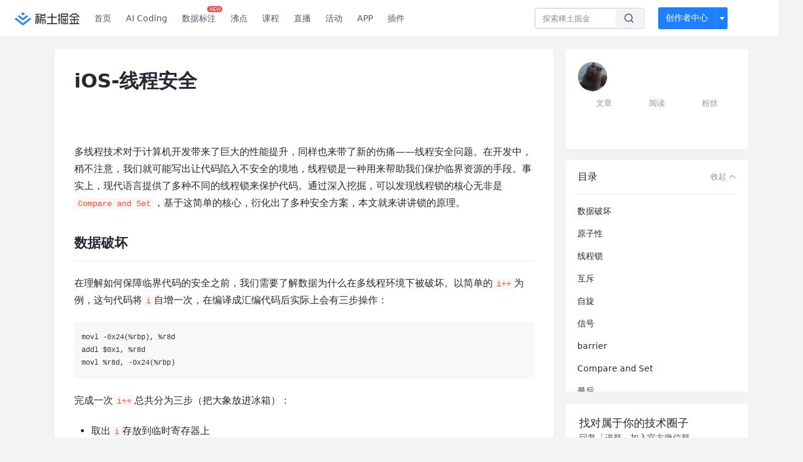

--- FILE ---
content_type: text/html; charset=utf-8
request_url: https://juejin.cn/post/6844903498421633038
body_size: 27557
content:
<!doctype html>
<html data-n-head-ssr lang="zh" data-n-head="%7B%22lang%22:%7B%22ssr%22:%22zh%22%7D%7D">
  <head >
    <title>iOS-线程安全多线程技术对于计算机开发带来了巨大的性能提升，同样也来带了新的伤痛——线程安全问题。在开发中，稍不注意， - 掘金</title><meta data-n-head="ssr" charset="utf-8"><meta data-n-head="ssr" name="viewport" content="width=device-width, initial-scale=1, user-scalable=no, viewport-fit=cover"><meta data-n-head="ssr" name="apple-itunes-app" content="app-id=987739104"><meta data-n-head="ssr" name="theme-color" content="#ffffff"><meta data-n-head="ssr" name="msapplication-TileColor" content="#da532c"><meta data-n-head="ssr" name="msvalidate.01" content="BADCF2429624CB0432BE8924E5343343"><meta data-n-head="ssr" name="google-site-verification" content="m8eimwHTlWoObBcEuX3ot93QtMJFS_zHdMZROWrX7-o"><meta data-n-head="ssr" vmid="description" name="description" content="多线程技术对于计算机开发带来了巨大的性能提升，同样也来带了新的伤痛——线程安全问题。在开发中，稍不注意，我们就可能写出让代码陷入不安全的境地，线程锁是一种用来帮助我们保护临界资源的手段。事实上，现代语言提供了多种不同的线程锁来保护代码。通过深入挖掘，可以发现线程锁的核心无非是Co


    多线程技术对于计算机开发带"><meta data-n-head="ssr" vmid="keywords" name="keywords" content="中文技术社区,前端开发社区,前端技术交流,前端框架教程,JavaScript 学习资源,CSS 技巧与最佳实践,HTML5 最新动态,前端工程师职业发展,开源前端项目,前端技术趋势"><link data-n-head="ssr" rel="preconnect" href="//unpkg.byted-static.com/" crossorigin="anonymous"><link data-n-head="ssr" rel="preconnect" href="//lf3-cdn-tos.bytescm.com" crossorigin="anonymous"><link data-n-head="ssr" rel="preconnect" href="//mcs.snssdk.com" crossorigin="anonymous"><link data-n-head="ssr" rel="preconnect" href="//i.snssdk.com" crossorigin="anonymous"><link data-n-head="ssr" rel="dns-prefetch" href="//lf3-short.ibytedapm.com"><link data-n-head="ssr" rel="dns-prefetch" href="//lf3-cdn-tos.bytescm.com"><link data-n-head="ssr" rel="dns-prefetch" href="//api.juejin.cn"><link data-n-head="ssr" rel="dns-prefetch" href="//lf-cdn-tos.bytescm.com"><link data-n-head="ssr" rel="dns-prefetch" href="//unpkg.byted-static.com"><link data-n-head="ssr" rel="dns-prefetch" href="//p1-juejin.byteimg.com"><link data-n-head="ssr" rel="dns-prefetch" href="//p3-juejin.byteimg.com"><link data-n-head="ssr" rel="dns-prefetch" href="//p6-juejin.byteimg.com"><link data-n-head="ssr" rel="dns-prefetch" href="//p9-juejin.byteimg.com"><link data-n-head="ssr" rel="dns-prefetch" href="//p1-jj.byteimg.com"><link data-n-head="ssr" rel="dns-prefetch" href="//p2-jj.byteimg.com"><link data-n-head="ssr" rel="dns-prefetch" href="//p6-jj.byteimg.com"><link data-n-head="ssr" rel="dns-prefetch" href="//p9-jj.byteimg.com"><link data-n-head="ssr" rel="dns-prefetch" href="//mcs.snssdk.com"><link data-n-head="ssr" rel="dns-prefetch" href="//i.snssdk.com"><link data-n-head="ssr" rel="apple-touch-icon" sizes="180x180" href="https://lf-web-assets.juejin.cn/obj/juejin-web/xitu_juejin_web/static/favicons/apple-touch-icon.png"><link data-n-head="ssr" rel="icon" type="image/png" sizes="32x32" href="https://lf-web-assets.juejin.cn/obj/juejin-web/xitu_juejin_web/static/favicons/favicon-32x32.png"><link data-n-head="ssr" rel="icon" type="image/png" sizes="16x16" href="https://lf-web-assets.juejin.cn/obj/juejin-web/xitu_juejin_web/static/favicons/favicon-16x16.png"><link data-n-head="ssr" rel="mask-icon" href="https://lf-web-assets.juejin.cn/obj/juejin-web/xitu_juejin_web/static/favicons/safari-pinned-tab.svg" color="#1E80FF"><link data-n-head="ssr" rel="manifest" href="https://lf-web-assets.juejin.cn/obj/juejin-web/xitu_juejin_web/static/favicons/site.webmanifest"><link data-n-head="ssr" rel="search" title="掘金" href="https://lf-web-assets.juejin.cn/obj/juejin-web/xitu_juejin_web/static/search.xml" type="application/opensearchdescription+xml"><link data-n-head="ssr" rel="stylesheet" href="https://lf-web-assets.juejin.cn/obj/juejin-web/xitu_juejin_web/static/bytedesign.min.css"><link data-n-head="ssr" rel="canonical" href="https://juejin.cn/post/6844903498421633038"><script data-n-head="ssr" type="text/javascript" data-sdk-glue-default="load" src="https://lf-web-assets.juejin.cn/obj/juejin-web/xitu_juejin_web/static/rc-client-security-web-glue/1.0.0.19/sdk-glue.js"></script><script data-n-head="ssr" type="text/javascript" data-sdk-glue-default="init">
        (function (){
          var options = {
            bdms: {
              aid: 2608,
              paths: [
                '/growth_api/v1/publish_benefit_history',
                '/growth_api/v1/check_in',
                '/growth_api/v1/lottery/draw',
                '/growth_api/v1/lottery/ten_draw',
                '/web_shorten',
                '/user_api/v1/user/get',
                '/interact_api/v1/digg/save',
                '/interact_api/v1/digg/query_page',
                '/interact_api/v1/comment/list',
                '/interact_api/v1/comment/hots',
                '/content_api/v1/article/detail',
                '/user_api/v1/follow/followees',
                '/user_api/v1/follow/followers',
                '/interact_api/v1/follow/tag_list',
                '/recommend_api/v1/article/recommend_cate_feed',
                '/interact_api/v1/comment/publish',
                '/interact_api/v1/reply/publish',
                '/growth_api/v1/get_benefit_page',
                '/growth_api/v1/get_cur_point',
                '/growth_api/v1/ten_draw', 
                '/growth_api/v1/draw',
                '/growth_api/v1/lottery_config/get',
                '/user_api/v1/user_referral/bind',
              ]
            },
            verifyCenter: {
              interceptPathList: [
                '/user_api/v1/user/get',
                '/interact_api/v1/digg/save',
                '/interact_api/v1/digg/query_page',
                '/interact_api/v1/comment/list',
                '/interact_api/v1/comment/hots',
                '/content_api/v1/article/detail',
                '/user_api/v1/follow/followees',
                '/user_api/v1/follow/followers',
                '/interact_api/v1/follow/tag_list',
                '/recommend_api/v1/article/recommend_cate_feed',
              ],
              commonOptions: {
                aid: 2608,
                repoId: 56081
              },
              captchaOptions: {
                showMode: 'mask',
              },
            }
          }
        var sdkInfo = {
          bdms: {
            init: function (options) {
              window.bdms.init(options)
            },
            isLoaded: function () {
              return !!window.bdms
            },
            srcList: [
              'https://lf-headquarters-speed.yhgfb-cn-static.com/obj/rc-client-security/web/stable/1.0.0.33/bdms.js',
              'https://lf-c-flwb.bytetos.com/obj/rc-client-security/web/stable/1.0.0.33/bdms.js',
            ],
          },
          verifyCenter: {
            init: function (options) {
              window.TTGCaptcha.init(options);
            },
            isLoaded: function () {
              return !!window.TTGCaptcha;
            },
            srcList: [
              'https://lf-cdn-tos.bytescm.com/obj/rc-verifycenter/sec_sdk_build/4.0.10/captcha/index.js',
              'https://lf-rc1.yhgfb-cn-static.com/obj/rc-verifycenter/sec_sdk_build/4.0.10/captcha/index.js',
            ],
          }
        }
        window._SdkGlueInit(options, sdkInfo)
        })();
        </script><script data-n-head="ssr" vmid="slardar" type="text/javascript" crossorigin="anonymous">;(function (w, d, u, b, n, pc, ga, ae, po, s, p, e, t, pp) {pc = 'precollect';ga = 'getAttribute';ae = 'addEventListener';po = 'PerformanceObserver';s = function (m) {p = [].slice.call(arguments);p.push(Date.now(), location.href);(m == pc ? s.p.a : s.q).push(p)};s.q = [];s.p = { a: [] };w[n] = s;e = document.createElement('script');e.src = u + '?bid=' + b + '&globalName=' + n;e.crossOrigin = u.indexOf('sdk-web') > 0 ? 'anonymous' : 'use-credentials';d.getElementsByTagName('head')[0].appendChild(e);if (ae in w) {s.pcErr = function (e) {e = e || w.event;t = e.target || e.srcElement;if (t instanceof Element || t instanceof HTMLElement) {if (t[ga]('integrity')) {w[n](pc, 'sri', t[ga]('href') || t[ga]('src'))} else {w[n](pc, 'st', { tagName: t.tagName, url: t[ga]('href') || t[ga]('src') })}} else {w[n](pc, 'err', e.error || e.message)}};s.pcRej = function (e) {e = e || w.event;w[n](pc, 'err', e.reason || (e.detail && e.detail.reason))};w[ae]('error', s.pcErr, true);w[ae]('unhandledrejection', s.pcRej, true);};if('PerformanceLongTaskTiming' in w) {pp = s.pp = { entries: [] };pp.observer = new PerformanceObserver(function (l) {pp.entries = pp.entries.concat(l.getEntries())});pp.observer.observe({ entryTypes: ['longtask', 'largest-contentful-paint','layout-shift'] })}})(window,document,'https://lf3-short.ibytedapm.com/slardar/fe/sdk-web/browser.cn.js','2608','SlardarWeb')</script><script data-n-head="ssr" type="text/javascript" src="https://lf-web-assets.juejin.cn/obj/juejin-web/xitu_juejin_web/static/slardar-plugin/imageReport.js"></script><script data-n-head="ssr" type="text/javascript" src="https://lf-web-assets.juejin.cn/obj/juejin-web/xitu_juejin_web/static/cdn-retry/bundle-dcf007.js" id="cdn-retry" defer></script><script data-n-head="ssr" type="application/ld+json">[{"@context":"https://schema.org","@type":"BlogPosting","mainEntityOfPage":{"@type":"WebPage","@id":"https://juejin.cn/post/6844903498421633038"},"headline":"iOS-线程安全","description":"多线程技术对于计算机开发带来了巨大的性能提升，同样也来带了新的伤痛——线程安全问题。在开发中，稍不注意，我们就可能写出让代码陷入不安全的境地，线程锁是一种用来帮助我们保护临界资源的手段。事实上，现代语言提供了多种不同的线程锁来保护代码。通过深入挖掘，可以发现线程锁的核心无非是Co","image":[],"author":{"@type":"Organization","name":"林小达"},"publisher":{"@type":"Organization","name":"掘金","logo":{"@type":"ImageObject","url":"//lf-web-assets.juejin.cn/obj/juejin-web/xitu_juejin_web/e08da34488b114bd4c665ba2fa520a31.svg"}},"datePublished":"2017-09-27T15:00:47+00:00","dateModified":"2020-09-05T14:50:57+00:00"},{"@context":"https://schema.org","@type":"BreadcrumbList","itemListElement":[{"@type":"ListItem","name":"稀土掘金","position":1,"item":"https://juejin.cn"},{"@type":"ListItem","name":"iOS","position":2,"item":"https://juejin.cn/ios"},{"@type":"ListItem","name":"文章","position":3}]}]</script><link rel="preload" href="//lf-web-assets.juejin.cn/obj/juejin-web/xitu_juejin_web/6584a1f.js" as="script"><link rel="preload" href="//lf-web-assets.juejin.cn/obj/juejin-web/xitu_juejin_web/c5d1419.js" as="script"><link rel="preload" href="//lf-web-assets.juejin.cn/obj/juejin-web/xitu_juejin_web/00c10b8.js" as="script"><link rel="preload" href="//lf-web-assets.juejin.cn/obj/juejin-web/xitu_juejin_web/app.a51996e.css" as="style"><link rel="preload" href="//lf-web-assets.juejin.cn/obj/juejin-web/xitu_juejin_web/bd5bcad.js" as="script"><link rel="preload" href="//lf-web-assets.juejin.cn/obj/juejin-web/xitu_juejin_web/layouts/default.a1d6163.css" as="style"><link rel="preload" href="//lf-web-assets.juejin.cn/obj/juejin-web/xitu_juejin_web/ebb406d.js" as="script"><link rel="preload" href="//lf-web-assets.juejin.cn/obj/juejin-web/xitu_juejin_web/85257f0.js" as="script"><link rel="preload" href="//lf-web-assets.juejin.cn/obj/juejin-web/xitu_juejin_web/12.605d09c.css" as="style"><link rel="preload" href="//lf-web-assets.juejin.cn/obj/juejin-web/xitu_juejin_web/2ea03d7.js" as="script"><link rel="stylesheet" href="//lf-web-assets.juejin.cn/obj/juejin-web/xitu_juejin_web/app.a51996e.css"><link rel="stylesheet" href="//lf-web-assets.juejin.cn/obj/juejin-web/xitu_juejin_web/layouts/default.a1d6163.css"><link rel="stylesheet" href="//lf-web-assets.juejin.cn/obj/juejin-web/xitu_juejin_web/12.605d09c.css">
  </head>
  <body >
    <script data-n-head="ssr" type="text/javascript" data-pbody="true">(function () {
    const pages = [
        /^\/$/,
        /^\/following$/,
        /^\/recommended$/,
        '^/pins.*',
        '^/pin.*',
        /^\/course(?!\/payment\/)/,
        /^\/post\/.*/,
        '^/hot.*',
        /^\/book\/\d+/,
        /^\/video\/\d+/,
        /^\/user\/settings.*/,
        /^\/spost\/\d+/,
        /^\/notification(?!\/im)/,
        '^/backend',
        '^/frontend',
        '^/android',
        '^/ios',
        '^/ai',
        '^/freebie',
        '^/career',
        '^/article',
        '^/player',
    ];
    function isInJuejinApp() {
        const userAgent = typeof navigator !== 'undefined' ? navigator.userAgent : '';
        return /juejin/i.test(userAgent);
    }
    if (typeof window !== 'undefined' && !isInJuejinApp()) {
        try {
            const path = window.location.pathname;
            const isAvailable = pages.some((page) => {
                const reg = new RegExp(page);
                return reg.test(path);
            });
            if (isAvailable) {
                const localValue = localStorage.getItem('juejin_2608_theme') || '{}';
                let { theme = 'light', isFollowSystem = false } = JSON.parse(localValue);
                if (isFollowSystem) {
                    const themeMedia = window.matchMedia('(prefers-color-scheme: light)');
                    theme = themeMedia.matches ? 'light' : 'dark';
                    localStorage.setItem('juejin_2608_theme', JSON.stringify({ theme, isFollowSystem }));
                }
                document.body.setAttribute('data-theme', theme);
            }
            else {
                document.body.setAttribute('data-theme', 'light');
            }
        }
        catch (e) {
            console.error('浏览器不支持localStorage');
        }
    }
})()</script><div data-server-rendered="true" id="__nuxt"><div id="__layout"><div id="juejin"><div data-v-539963b4 data-v-61fb5e44><div class="view-container" data-v-539963b4><!----> <header data-fetch-key="data-v-21a07997:0" class="main-header main-header unauthorized visible" data-v-21a07997 data-v-539963b4><div class="container" data-v-21a07997><a rel="noreferrer" class="logo" data-v-21a07997><img src="//lf-web-assets.juejin.cn/obj/juejin-web/xitu_juejin_web/e08da34488b114bd4c665ba2fa520a31.svg" alt="稀土掘金" class="logo-img" data-v-21a07997> <img src="//lf-web-assets.juejin.cn/obj/juejin-web/xitu_juejin_web/6c61ae65d1c41ae8221a670fa32d05aa.svg" alt="稀土掘金" class="mobile" data-v-21a07997></a> <!----> <nav role="navigation" class="main-nav" data-v-21a07997><ul class="nav-list" data-v-21a07997><!----> <li class="main-nav-list" data-v-21a07997><!----> <ul class="phone-hide" data-v-21a07997><li class="nav-item link-item" data-v-21a07997><a href="/" data-v-21a07997>首页</a></li> <li class="nav-item link-item activities" data-v-21a07997><a href="https://aicoding.juejin.cn" data-v-21a07997>
                AI Coding
              </a></li> <li class="nav-item link-item activities" data-v-21a07997><a href="https://aidp.juejin.cn" data-v-21a07997>
                数据标注
                <span class="new-font" data-v-21a07997>NEW</span></a></li> <li class="nav-item link-item activities" data-v-21a07997><a href="/pins" data-v-21a07997>
                沸点
                <span class="text" data-v-21a07997><!----></span></a></li> <li class="nav-item link-item book" data-v-21a07997><a href="/course" data-v-21a07997>
                课程
                <!----></a></li> <li class="nav-item link-item" data-v-21a07997><a href="/live" data-v-21a07997>
                直播
              </a></li> <li class="nav-item link-item" data-v-21a07997><a href="/events/all" data-v-21a07997>
                活动
              </a></li> <nav class="nav-item link-item download-icon" data-v-21a07997><a href="/app?utm_source=jj_nav" target="_blank" class="download-app no-border" data-v-21a07997>
                APP
              </a></nav> <nav class="nav-item link-item extension-icon" data-v-21a07997><a href="https://juejin.cn/extension?utm_source=jj_nav" target="_blank" rel="nofollow noopener noreferrer" class="jj-link broswer-extension no-border" data-v-65b50b51 data-v-21a07997><span data-v-65b50b51 data-v-21a07997>插件</span></a></nav> <!----></ul></li> <ul class="right-side-nav" data-v-21a07997><li class="search-add" data-v-21a07997><ul class="search-add-ul" data-v-21a07997><li class="nav-item search" data-v-21a07997><form role="search" class="search-form" data-v-21a07997><input type="search" maxlength="64" placeholder="" value="" class="search-input" data-v-21a07997> <div class="seach-icon-container" data-v-21a07997><svg width="18" height="18" viewBox="0 0 18 18" fill="none" xmlns="http://www.w3.org/2000/svg" class="search-icon" data-v-21a07997 data-v-21a07997><path d="M12.4008 12.4008C14.744 10.0577 14.744 6.25871 12.4008 3.91556C10.0577 1.57242 6.25871 1.57242 3.91556 3.91556C1.57242 6.25871 1.57242 10.0577 3.91556 12.4008C6.25871 14.744 10.0577 14.744 12.4008 12.4008ZM12.4008 12.4008L15.5828 15.5828" stroke-width="1.5" stroke-linecap="round" stroke-linejoin="round" data-v-21a07997 data-v-21a07997></path></svg></div> <!----> <div class="typehead" style="display:none;" data-v-21a07997><!----> <div class="title" data-v-21a07997><span data-v-21a07997>搜索历史</span> <span class="clear" data-v-21a07997>
                        清空
                      </span></div> <div class="list" data-v-21a07997></div></div></form></li> <!----> <li class="nav-item add creator-item" data-v-21a07997><div class="add-group" data-v-222d7b0f data-v-21a07997><!----> <button class="add-btn" data-v-222d7b0f>
    创作者中心
  </button> <div class="more" data-v-222d7b0f><svg width="12" height="12" viewBox="0 0 12 12" fill="none" xmlns="http://www.w3.org/2000/svg" class="unfold12-icon" data-v-222d7b0f data-v-222d7b0f><path d="M2.45025 4.82383C2.17422 4.49908 2.40501 4 2.83122 4H9.16878C9.59499 4 9.82578 4.49908 9.54975 4.82382L6.38097 8.5518C6.1813 8.7867 5.8187 8.7867 5.61903 8.5518L2.45025 4.82383Z" fill="white" data-v-222d7b0f data-v-222d7b0f></path></svg> <div class="more-mask" data-v-222d7b0f></div> <div class="more-list" data-v-222d7b0f><ul class="menu" data-v-222d7b0f><li class="item" data-v-222d7b0f><div class="icon write-article" data-v-222d7b0f></div> <div class="title" data-v-222d7b0f>写文章</div></li><li class="item" data-v-222d7b0f><div class="icon issue-points" data-v-222d7b0f></div> <div class="title" data-v-222d7b0f>发沸点</div></li><li class="item" data-v-222d7b0f><div class="icon write-note" data-v-222d7b0f></div> <div class="title" data-v-222d7b0f>写笔记</div></li><li class="item" data-v-222d7b0f><div class="icon create-jcode" data-v-222d7b0f></div> <div class="title" data-v-222d7b0f>写代码</div></li><li class="item" data-v-222d7b0f><div class="icon drafts" data-v-222d7b0f></div> <div class="title" data-v-222d7b0f>草稿箱</div></li></ul> <div class="divider" data-v-222d7b0f></div> <div class="inspiration" data-v-222d7b0f><div class="info" data-v-222d7b0f><span class="title" data-v-222d7b0f>创作灵感</span> <span class="more-info" data-v-222d7b0f>
            查看更多
            <i class="icon byte-icon byte-icon--right" data-v-222d7b0f><svg t="1561636167146" class="icon" viewBox="0 0 1024 1024" version="1.1" xmlns="http://www.w3.org/2000/svg" p-id="404349" xmlns:xlink="http://www.w3.org/1999/xlink"><path d="M630.4 512L283.52 165.12a21.12 21.12 0 0 1 0-30.08l30.08-30.08a21.12 21.12 0 0 1 30.08 0l377.6 376.96a42.24 42.24 0 0 1 0 60.16l-377.6 376.96a21.12 21.12 0 0 1-30.08 0l-30.08-30.08a21.12 21.12 0 0 1 0-30.08z" p-id="404350"></path></svg></i></span></div> <div class="list" data-v-222d7b0f>  <div class="item" data-v-21339fef data-v-222d7b0f><div class="xitu-skeleton xitu-skeleton-animated" data-v-21339fef><div class="xitu-skeleton-item" data-v-21339fef><!----> <div class="xitu-skeleton-content" style="padding:20px;" data-v-21339fef><div class="xitu-skeleton-line" data-v-21339fef></div><div class="xitu-skeleton-line" data-v-21339fef></div><div class="xitu-skeleton-line" data-v-21339fef></div></div></div></div></div></div></div></div></div> <!----></div></li></ul></li> <!----> <!----> <!----> <li class="nav-item auth hidden" data-v-21a07997><div class="login-button-wrap" data-v-21a07997><button class="login-button" data-v-21a07997>
                登录
                <div class="login-button-inner" data-v-21a07997><div class="login-button-line" data-v-21a07997></div>
                  注册
                </div></button> <!----></div></li></ul></ul></nav></div></header>  <main class="container main-container" style="max-width:1140px;" data-v-539963b4><div class="view column-view post-view" data-v-539963b4 data-v-61fb5e44><!----> <div class="main-area article-area" data-v-539963b4 data-v-61fb5e44><article itemscope="itemscope" itemtype="http://schema.org/Article" data-entry-id="6844903498421633038" data-draft-id="0" data-original-type="1" class="article" data-v-61fb5e44><meta itemprop="url" content="http://sindrilin.com/note/2017/09/09/线程安全/"> <meta itemprop="headline" content="iOS-线程安全"> <!----> <meta itemprop="datePublished" content="2017-09-27T15:00:47.000Z"> <meta itemprop="image" content="https://p1-jj.byteimg.com/tos-cn-i-t2oaga2asx/gold-assets/icon/icon-128.png~tplv-t2oaga2asx-image.image"> <div itemprop="author" itemscope="itemscope" itemtype="http://schema.org/Person"><meta itemprop="name" content="林小达"> <meta itemprop="url" content="https://juejin.cn/user/4283353029415143"></div> <div itemprop="publisher" itemscope="itemscope" itemtype="http://schema.org/Organization"><meta itemprop="name" content="掘金"> <div itemprop="logo" itemscope="itemscope" itemtype="https://schema.org/ImageObject"><meta itemprop="url" content="https://p1-jj.byteimg.com/tos-cn-i-t2oaga2asx/gold-assets/icon/icon-white-180.png~tplv-t2oaga2asx-image.image"> <meta itemprop="width" content="180"> <meta itemprop="height" content="180"></div></div> <h1 class="article-title" data-v-61fb5e44>
            iOS-线程安全
            <!----> <!----></h1> <div class="author-info-block block-hidden" data-v-61fb5e44><div class="author-info-box" data-v-61fb5e44><div class="author-name" data-v-61fb5e44><a href="/user/4283353029415143/posts" target="_blank" rel="" class="jj-link username username ellipsis" data-v-65b50b51 data-v-292f6e48 data-v-61fb5e44><span class="name" style="max-width:160px;" data-v-65b50b51 data-v-292f6e48>
    林小达
  </span> <!----> <!----> <!----> </a></div> <div class="meta-box" data-v-61fb5e44><time datetime="2017-09-27T15:00:47.000Z" title="Wed Sep 27 2017 15:00:47 GMT+0000 (Coordinated Universal Time)" class="time" data-v-61fb5e44>
                    2017-09-27
                  </time> <svg width="16" height="16" viewBox="0 0 16 16" fill="none" xmlns="http://www.w3.org/2000/svg" class="read-icon" data-v-61fb5e44><path d="M7.90078 2.80078C4.49278 2.80078 1.74745 6.11672 0.800781 7.77469C1.74745 9.58339 4.49278 13.2008 7.90078 13.2008C11.3088 13.2008 14.0541 9.58339 15.0008 7.77469C14.0541 6.11672 11.3088 2.80078 7.90078 2.80078Z" stroke="currentColor" data-v-61fb5e44></path><circle cx="7.89922" cy="8.00078" r="2.2" stroke="currentColor" data-v-61fb5e44></circle></svg> <span class="views-count" data-v-61fb5e44>
                    4,793
                  </span> <span class="read-time" data-v-61fb5e44><svg width="16" height="16" viewBox="0 0 16 16" fill="none" xmlns="http://www.w3.org/2000/svg" data-v-61fb5e44><rect width="16" height="16" fill="none" data-v-61fb5e44></rect><circle cx="8" cy="8" r="5.65625" stroke="#8A919F" data-v-61fb5e44></circle><path d="M7.69141 5.18652V8.30924H10.8141" stroke="#8A919F" stroke-linecap="round" stroke-linejoin="round" data-v-61fb5e44></path></svg>
                    阅读7分钟
                  </span> <!----></div></div> <div style="flex:1;" data-v-61fb5e44></div> <!----> <!----></div> <!----> <!----> <!----> <!----> <div id="article-root" itemprop="articleBody" class="main" data-v-61fb5e44><div class="article-viewer markdown-body cache legacy"><style>.markdown-body{word-break:break-word;line-height:1.75;font-weight:400;font-size:16px;overflow-x:hidden;color:#252933}.markdown-body h1,.markdown-body h2,.markdown-body h3,.markdown-body h4,.markdown-body h5,.markdown-body h6{line-height:1.5;margin-top:35px;margin-bottom:10px;padding-bottom:5px}.markdown-body h1{font-size:24px;line-height:38px;margin-bottom:5px}.markdown-body h2{font-size:22px;line-height:34px;padding-bottom:12px;border-bottom:1px solid #ececec}.markdown-body h3{font-size:20px;line-height:28px}.markdown-body h4{font-size:18px;line-height:26px}.markdown-body h5{font-size:17px;line-height:24px}.markdown-body h6{font-size:16px;line-height:24px}.markdown-body p{line-height:inherit;margin-top:22px;margin-bottom:22px}.markdown-body img{max-width:100%}.markdown-body hr{border:none;border-top:1px solid #ddd;margin-top:32px;margin-bottom:32px}.markdown-body code{word-break:break-word;border-radius:2px;overflow-x:auto;background-color:#fff5f5;color:#ff502c;font-size:.87em;padding:.065em .4em}.markdown-body code,.markdown-body pre{font-family:Menlo,Monaco,Consolas,Courier New,monospace}.markdown-body pre{overflow:auto;position:relative;line-height:1.75}.markdown-body pre>code{font-size:12px;padding:15px 12px;margin:0;word-break:normal;display:block;overflow-x:auto;color:#333;background:#f8f8f8}.markdown-body a{text-decoration:none;color:#0269c8;border-bottom:1px solid #d1e9ff}.markdown-body a:active,.markdown-body a:hover{color:#275b8c}.markdown-body table{display:inline-block!important;font-size:12px;width:auto;max-width:100%;overflow:auto;border:1px solid #f6f6f6}.markdown-body thead{background:#f6f6f6;color:#000;text-align:left}.markdown-body tr:nth-child(2n){background-color:#fcfcfc}.markdown-body td,.markdown-body th{padding:12px 7px;line-height:24px}.markdown-body td{min-width:120px}.markdown-body blockquote{color:#666;padding:1px 23px;margin:22px 0;border-left:4px solid #cbcbcb;background-color:#f8f8f8}.markdown-body blockquote:after{display:block;content:""}.markdown-body blockquote>p{margin:10px 0}.markdown-body ol,.markdown-body ul{padding-left:28px}.markdown-body ol li,.markdown-body ul li{margin-bottom:0;list-style:inherit}.markdown-body ol li .task-list-item,.markdown-body ul li .task-list-item{list-style:none}.markdown-body ol li .task-list-item ol,.markdown-body ol li .task-list-item ul,.markdown-body ul li .task-list-item ol,.markdown-body ul li .task-list-item ul{margin-top:0}.markdown-body ol ol,.markdown-body ol ul,.markdown-body ul ol,.markdown-body ul ul{margin-top:3px}.markdown-body ol li{padding-left:6px}.markdown-body .contains-task-list{padding-left:0}.markdown-body .task-list-item{list-style:none}@media (max-width:720px){.markdown-body h1{font-size:24px}.markdown-body h2{font-size:20px}.markdown-body h3{font-size:18px}}</style><style data-highlight data-highlight-key="juejin"></style>


    <p>多线程技术对于计算机开发带来了巨大的性能提升，同样也来带了新的伤痛——线程安全问题。在开发中，稍不注意，我们就可能写出让代码陷入不安全的境地，线程锁是一种用来帮助我们保护临界资源的手段。事实上，现代语言提供了多种不同的线程锁来保护代码。通过深入挖掘，可以发现线程锁的核心无非是<code>Compare and Set</code>，基于这简单的核心，衍化出了多种安全方案，本文就来讲讲锁的原理。</p>
    <h2 id="user-content-数据破坏" data-id="heading-0">数据破坏</h2>
    <p>在理解如何保障临界代码的安全之前，我们需要了解数据为什么在多线程环境下被破坏。以简单的<code>i++</code>为例，这句代码将<code>i</code>自增一次，在编译成汇编代码后实际上会有三步操作：</p>
    <pre><code>movl -0x24(%rbp), %r8d
addl $0x1, %r8d
movl %r8d, -0x24(%rbp)
</code></pre>
    <p>完成一次<code>i++</code>总共分为三步（把大象放进冰箱）：</p>
    <ul>
        <li>
            <p>取出<code>i</code>存放到临时寄存器上</p>
        </li>
        <li>
            <p>对寄存器的值<code>+1</code></p>
        </li>
        <li>
            <p>将计算后的值存放回<code>i</code>的内存</p>
        </li>
    </ul>
    <p><img src="https://p1-jj.byteimg.com/tos-cn-i-t2oaga2asx/gold-user-assets/2017/12/13/1604e45c76db7069~tplv-t2oaga2asx-jj-mark:3024:0:0:0:q75.png" alt="" loading="lazy"></p>
    <p>假设线程<code>A</code>执行<code>i++</code>这句代码，在完成将计算后的数值存储回<code>i</code>的内存之前，线程<code>B</code>也开始执行这句代码，最终的结果是两次<code>i++</code>之后，值仍然为<code>1</code>，这时候数据就发生了破坏。如果这时候使用线程锁，那么<code>B</code>就会等待<code>A</code>完成存储数据后才能执行：</p>
    <p><img src="https://p1-jj.byteimg.com/tos-cn-i-t2oaga2asx/gold-user-assets/2017/12/13/1604e45c770910b3~tplv-t2oaga2asx-jj-mark:3024:0:0:0:q75.png" alt="" loading="lazy"></p>
    <p>加锁后，<code>B</code>在执行<code>i++</code>之前会检测指令是否被锁住。如果被锁住，则开始休眠，直到<code>A</code>完成操作后被唤醒继续执行代码。这时候<code>i++</code>在多线程环境下是安全的</p>
    <h2 id="user-content-原子性" data-id="heading-1">原子性</h2>
    <blockquote>
        <p>所谓原子操作是指不会被线程调度机制打断的操作；这种操作一旦开始，就一直运行到结束，中间不会有任何 context switch</p>
    </blockquote>
    <p>我用<code>原子性</code>来表示某段多线程环境下的安全代码。从上面的代码来说，加锁之后的<code>i++</code>是具有<code>原子性</code>，因为代码在执行的过程中是线程安全的。此外，单条汇编一般也可以认为是具有<code>原子性</code>。而具有<code>原子性</code>的汇编指令也可以称作<code>原子操作</code></p>
    <blockquote>
        <p>原子（atom）指化学反应不可再分的基本微粒，原子在化学反应中不可分割</p>
    </blockquote>
    <p>正常来说，代码分割到最小的单位就是单句汇编指令，比如上面的<code>addl $0x1 %r8d</code>可以被当做是代码中的<code>原子</code>。之所以说单条汇编是<code>原子操作</code>是因为在多线程环境下，汇编是不可再分割的，所以不会出现上面的破坏执行次序的问题。但是这并不是绝对的，比如系统中断可以中止正在执行的命令，这时候<code>%r8d</code>仍然是可能被意外修改。在汇编语言层面上，提供了<code>LOCK</code>指令前缀来保护指令执行过程层中的数据安全：</p>
    <pre><code>lock addl $0x1 %r8d
</code></pre>
    <p>除此之外，在<code>80486</code>指令集中还有<code>xadd</code>、<code>cmpxchg</code>和<code>xchg</code>等指令是多处理器安全的。加了<code>lock</code>修饰的单条编译指令以及这些特殊的安全指令才算是真正的<code>原子操作</code></p>
    <h2 id="user-content-线程锁" data-id="heading-2">线程锁</h2>
    <p>单条的汇编指令可以通过<code>lock</code>来保证<code>原子操作</code>，有通过锁住地址总线的方式保证指令执行过程中的读取安全的手段。当然，鉴于笔者水平，也不多做深究。</p>
    <p>而在非汇编指令的代码层面上来说，我们使用<code>互斥锁</code>、<code>自旋锁</code>、<code>条件锁</code>等等工具来保护代码安全。那么这些锁具体是怎么实现的呢？锁分为<code>信号量</code>和<code>互斥锁</code>，他们两者的使用区别如下：</p>
    <ul>
        <li>
            <p>互斥锁</p>
            <p>互斥锁应当是排它的，意思是锁在被某个线程获取之后，只有获取锁的线程才能释放这个锁。其他线程必须等到获取锁的线程不再拥有锁之后，才能继续执行。在我使用<code>NSLock</code>的测试中，发现可以<code>unlock</code>其他线程的锁，因此严格来说<code>NSLock</code>并不适合被称作互斥锁</p>
        </li>
        <li>
            <p>信号量</p>
            <p>信号量拥有比互斥锁更多的用途。当信号量的<code>value</code>大于0时，所有的线程都能访问临界资源。在线程进入临界区后，<code>value</code>减一，反之亦然。如果信号量初始化为<code>0</code>时，可以看做是等待任务执行完成而非资源保护。<code>value</code>的操作应当是采用<code>原子操作</code>来保证指令的安全性的</p>
        </li>
    </ul>
    <h2 id="user-content-互斥" data-id="heading-3">互斥</h2>
    <p>锁的实现方式之一是互斥方式实现的（想了半天，还是决定用这个词）。即当线程<code>B</code>访问已经加锁了的临界资源时，检测到代码加锁，于是切换至内核态进行进一步的操作。伪代码大致实现如下，假定下面的代码是线程安全的：</p>
    <pre><code>if (!lock.try_lock()) {
    /// 切换至内核态
    thread current = this;
    list queue = get_global_wait_list();
    queue.push(current);
    current.sleep(forever);
}
</code></pre>
    <p>此时，线程会进行休眠状态避免继续占用<code>CPU</code>资源，然后等待锁持有者执行完成释放锁。一旦任务完成，会检测是否存在等待执行代码的线程，如果存在，唤醒继续执行任务：</p>
    <pre><code>list queue = get_global_wait_list();
if ((t = queue.pop())) {
    t.wakeup();
}
</code></pre>
    <p>在具体实现中互斥的实现要复杂的多，但是不妨碍它基于一个简单的机制实现。互斥的实现涉及到了可能发生的内核态切换，线程休眠、唤醒等，如果临界执行代码足够小而快，互斥的线程锁可能并不是最佳的实践方案</p>
    <h2 id="user-content-自旋" data-id="heading-4">自旋</h2>
    <p>自旋的实现要比互斥简单的多。对于自旋实现的线程锁来说，存在一个线程间共享的标记变量。当某个线程进入临界区后，变量被标记，此时其他线程再想进入临界区，会进入<code>while</code>循环中空转等待：</p>
    <pre><code>while(flag) {
    continue;
}
</code></pre>
    <p>自旋的实现逻辑足够简单，只要标记位的修改被设计为<code>原子操作</code>，就能保证多线程环境下的安全。对比互斥方案，自旋没有线程切换、休眠唤醒的开销。但是空转的代码会导致<code>CPU</code>在等待期间是满负荷执行的，如果加锁的代码不够小而快，甚至会直接影响到程序的运行</p>
    <h2 id="user-content-信号" data-id="heading-5">信号</h2>
    <p>信号的性能在自旋和互斥之间，通常的性能表现总是仅次于自旋。这里基于<code>GCD</code>的信号量实现来看，在进入等待时，会根据传入的超时时间出现三种表现：</p>
    <ul>
        <li>
            <p><code>DISPATCH_TIME_NOW</code></p>
            <pre><code>  while ((orig = dsema->dsema_value) &#x3C; 0) {
      if (dispatch_atomic_cmpxchg2o(dsema, dsema_value, orig, orig + 1)) {
  #if USE_MACH_SEM
          return KERN_OPERATION_TIMED_OUT;
            
  #elif USE_POSIX_SEM || USE_FUTEX_SEM
          errno = ETIMEDOUT;
          return -1;
  #endif
      }
  }
</code></pre> </li>
        <li>
            <p><code>DISPATCH_TIME_FOREVER</code></p>
            <pre><code>  #if USE_MACH_SEM
  do {
      kr = semaphore_wait(dsema->dsema_port);
  } while (kr == KERN_ABORTED);
  DISPATCH_SEMAPHORE_VERIFY_KR(kr);
	
  #elif USE_POSIX_SEM
  do {
      ret = sem_wait(&#x26;dsema->dsema_sem);
  } while (ret == -1 &#x26;&#x26; errno == EINTR);
  DISPATCH_SEMAPHORE_VERIFY_RET(ret);
    
  #elif USE_FUTEX_SEM
  do {
      ret = _dispatch_futex_wait(&#x26;dsema->dsema_futex, NULL);
  } while (ret == -1 &#x26;&#x26; errno == EINTR);
  DISPATCH_SEMAPHORE_VERIFY_RET(ret);
  #endif
</code></pre> </li>
    </ul>
    <p>根据超时时间的设置，信号量最终会表现为<code>互斥</code>或者<code>自旋</code>的方式实现，这也是为什么评测中信号量性能总是优于<code>互斥</code>低于<code>自旋</code>。虽然信号量的性能不是最优，但是这种结合方案保证了它的作用范围更大</p>
    <h2 id="user-content-barrier" data-id="heading-6">barrier</h2>
    <p><code>barrier</code>的任务总是保证在执行过程中，并发队列中有且只有<code>barrier</code>的任务在执行。最初笔者一度认为<code>barrier</code>的操作不过是加锁实现，后来在<code>libdispatch</code>的源码中得以窥见真容：</p>
    <pre><code>void dispatch_barrier_async_f(dispatch_queue_t dq, void *ctxt,
	dispatch_function_t func)
{
    dispatch_continuation_t dc;

    dc = fastpath(_dispatch_continuation_alloc_cacheonly());
    if (!dc) {
        return _dispatch_barrier_async_f_slow(dq, ctxt, func);
        }

    dc->do_vtable = (void *)(DISPATCH_OBJ_ASYNC_BIT | DISPATCH_OBJ_BARRIER_BIT);
    dc->dc_func = func;
    dc->dc_ctxt = ctxt;

    _dispatch_queue_push(dq, dc);
}
</code></pre>
    <p>相比<code>dispatch_async</code>的实现，<code>barrier</code>只是简单的将任务标记为<code>DISPATCH_OBJ_ASYNC_BIT</code>。但在执行队列任务的<code>_dispatch_queue_drain</code>会循环获取任务并且判断，<code>barrier</code>任务的真正实现在这个函数中。由于函数实现稍长，笔者只放上去除额外参数的伪代码：</p>
    <pre><code>void _dispatch_queue_drain() {
    while((task = queue.next())) {
        if (queue.excute_barrier()) {
            return;
        } else if (task.do_vtable &#x26; DISPATCH_OBJ_ASYNC_BIT) {
          return;
        } else {
           task.execute();
        }
    }
}
</code></pre>
    <p>当循环取出队列任务执行的时候，检测到当前存在<code>barrier</code>的任务，则停止任务获取，直到当前所有的任务执行完成。并且在<code>barrier</code>执行过程中，不允许执行其他任务</p>
    <h2 id="user-content-compare-and-set" data-id="heading-7">Compare and Set</h2>
    <p>上面总结了很多种线程锁方案，包括从伪代码和源代码窥探实现，线程锁的实现机制其实基于很简单的概念：<code>标志是否被占用</code>。而在这其中，核心确实无非<code>Compare and Set</code>，这两个是最核心的操作，通过<code>原子操作</code>实现这两个步骤来保证多线程锁的获取中不会出现另外的线程安全问题。笔者用八个字总结了线程锁的特性：</p>
    <blockquote>
        <p>因为简单，所以可靠</p>
    </blockquote>
    <h2 id="user-content-最后" data-id="heading-8">最后</h2>
    <p>从入职新东家以来，深感到<code>经济基础决定上层建筑</code>这句话的意义。基础薄弱影响了笔者难以突破很多技术上的关口，是以未来很长一段时间都要将自己曾经欠下的债慢慢补上。同时，规范化的开发流程也是对自己的一个巨大挑战。我想，仅仅是实现功能就能自称工程师的话，无疑显得廉价。如何构建更稳健的代码，学会编写应对异常环境下的代码，等到那时候，我才有资格自称工程师</p>
    <h2 id="user-content-参考" data-id="heading-9">参考</h2>
    <p><a href="https://link.juejin.cn?target=http%3A%2F%2Fblog.csdn.net%2Fhzhzh007%2Farticle%2Fdetails%2F6532988" target="_blank" title="http://blog.csdn.net/hzhzh007/article/details/6532988" ref="nofollow noopener noreferrer">互斥锁的实现</a></p>
    <p><a href="https://link.juejin.cn?target=http%3A%2F%2Fblog.csdn.net%2Fzacklin%2Farticle%2Fdetails%2F7445421" target="_blank" title="http://blog.csdn.net/zacklin/article/details/7445421" ref="nofollow noopener noreferrer">用汇编实现原子操作</a></p>
</div></div></article> <div class="article-end" data-v-539963b4 data-v-61fb5e44><div class="rank-entry-bottom" data-v-539963b4 data-v-61fb5e44><!----></div> <!----></div> <!----><!----><!----><!----><!----></div> <div id="sidebar-container" class="sidebar article-sidebar" data-v-01fd4ebd data-v-61fb5e44><div class="sidebar-block author-block author-block-container pure" data-v-7e7e812a data-v-1902877e data-v-01fd4ebd><a href="/user/4283353029415143/posts" target="_blank" rel="" class="jj-link user-item item" data-v-65b50b51 data-v-1902877e><div class="avatar jj-avatar avatar" data-v-03256cc6 data-v-1902877e><img loading="eager" src="https://p26-passport.byteacctimg.com/img/user-avatar/f66be9fe2edb8b8234d22ced8f034b7b~200x200.image" alt="avatar" class="lazy avatar-img immediate" data-v-5244ef91 data-v-03256cc6> </div> <div class="info-box" style="visibility:hidden;" data-v-65b50b51 data-v-1902877e><span to="[object Object]" blank="true" class="username" data-v-292f6e48 data-v-1902877e><span class="name" style="max-width:128px;" data-v-292f6e48>
    林小达
  </span> <span to="" blank="true" class="rank" data-v-23743940 data-v-292f6e48><img src="[data-uri]" alt="创作等级LV.4" title="创作等级LV.4" class="lazy" style="aspect-ratio:NaN;" data-v-5244ef91 data-v-23743940></span> <!----> <!----> </span> <div title="高级iOS工程师 @van仔厂" class="position" data-v-65b50b51 data-v-1902877e>
        高级iOS工程师 @van仔厂
      </div> <div class="extra-container" data-v-65b50b51 data-v-1902877e><!----> </div></div></a> <div class="count-container" data-v-7e7e812a data-v-1902877e><a href="/user/4283353029415143/posts" target="_blank" rel="" class="jj-link stat-item item" data-v-65b50b51 data-v-1902877e><div class="count" style="display:none;" data-v-65b50b51 data-v-1902877e>
        60
      </div> <div data-v-65b50b51 data-v-1902877e>文章</div></a> <a href="/user/4283353029415143/posts" target="_blank" rel="" class="jj-link stat-item item" data-v-65b50b51 data-v-1902877e><div class="count" style="display:none;" data-v-65b50b51 data-v-1902877e>
        132k
      </div> <div data-v-65b50b51 data-v-1902877e>阅读</div></a> <a href="/user/4283353029415143/followers" target="_blank" rel="" class="jj-link stat-item item" data-v-65b50b51 data-v-1902877e><div class="count" style="display:none;" data-v-65b50b51 data-v-1902877e>
        4.5k
      </div> <div data-v-65b50b51 data-v-1902877e>粉丝</div></a></div> <div class="operate-btn hidden" style="position:relative;z-index:2;min-height:36px;" data-v-7e7e812a data-v-1902877e><!----><!----><!----></div> <!----></div> <div class="sticky-block-box" data-v-01fd4ebd><nav class="article-catalog catalog-block none" data-v-6239701c data-v-16ed86c3 data-v-01fd4ebd><div class="catalog-title" data-v-6239701c><div data-v-6239701c>目录</div> <div class="direction" data-v-6239701c><div class="word" data-v-6239701c>收起</div> <svg width="12" height="12" viewBox="0 0 12 12" fill="none" xmlns="http://www.w3.org/2000/svg" class="icon-rotate" data-v-6239701c data-v-6239701c><g id="&amp;#229;&amp;#177;&amp;#149;&amp;#229;&amp;#188;&amp;#128;" data-v-6239701c data-v-6239701c><path id="&amp;#232;&amp;#183;&amp;#175;&amp;#229;&amp;#190;&amp;#132;" fill-rule="evenodd" clip-rule="evenodd" d="M5.99854 7.93206L10.0644 3.86619C10.162 3.76856 10.3203 3.76856 10.418 3.86619L10.7715 4.21975C10.8691 4.31738 10.8691 4.47567 10.7715 4.5733L6.35209 8.99272C6.15683 9.18798 5.84025 9.18798 5.64498 8.99272L1.22557 4.5733C1.12794 4.47567 1.12794 4.31738 1.22557 4.21975L1.57912 3.86619C1.67675 3.76856 1.83504 3.76856 1.93267 3.86619L5.99854 7.93206Z" fill="#8A919F" data-v-6239701c data-v-6239701c></path></g></svg></div></div> <div class="catalog-body unfold" data-v-6239701c><ul class="catalog-list" style="margin-top:0px;" data-v-6239701c><li class="item d1" data-v-6239701c><div class="a-container"><a href="#heading-0" title="数据破坏" class="catalog-aTag d1-aTag-title">
      数据破坏
    </a></div> <!----></li><li class="item d1" data-v-6239701c><div class="a-container"><a href="#heading-1" title="原子性" class="catalog-aTag d1-aTag-title">
      原子性
    </a></div> <!----></li><li class="item d1" data-v-6239701c><div class="a-container"><a href="#heading-2" title="线程锁" class="catalog-aTag d1-aTag-title">
      线程锁
    </a></div> <!----></li><li class="item d1" data-v-6239701c><div class="a-container"><a href="#heading-3" title="互斥" class="catalog-aTag d1-aTag-title">
      互斥
    </a></div> <!----></li><li class="item d1" data-v-6239701c><div class="a-container"><a href="#heading-4" title="自旋" class="catalog-aTag d1-aTag-title">
      自旋
    </a></div> <!----></li><li class="item d1" data-v-6239701c><div class="a-container"><a href="#heading-5" title="信号" class="catalog-aTag d1-aTag-title">
      信号
    </a></div> <!----></li><li class="item d1" data-v-6239701c><div class="a-container"><a href="#heading-6" title="barrier" class="catalog-aTag d1-aTag-title">
      barrier
    </a></div> <!----></li><li class="item d1" data-v-6239701c><div class="a-container"><a href="#heading-7" title="Compare and Set" class="catalog-aTag d1-aTag-title">
      Compare and Set
    </a></div> <!----></li><li class="item d1" data-v-6239701c><div class="a-container"><a href="#heading-8" title="最后" class="catalog-aTag d1-aTag-title">
      最后
    </a></div> <!----></li><li class="item d1" data-v-6239701c><div class="a-container"><a href="#heading-9" title="参考" class="catalog-aTag d1-aTag-title">
      参考
    </a></div> <!----></li></ul></div></nav> <!----> <div class="adverts-list" data-v-0eca8145 data-v-01fd4ebd></div> <!----> <!----></div> <!----></div> <!----> <!----> <div id="article-suspended-panel" data-v-539963b4 data-v-61fb5e44></div> <!----></div> <!----><!----><!----><!----><!----><!----><!----></main> <!----></div> <!----></div> <!----> <div class="global-component-box"><!----></div> <!----><!----><!----><!----><!----><!----><!----><!----><!----><!----><!----> <!----><!----><!----><!----><!----><!----><!----><!----><!----><!----><!----></div></div></div><script>window.__NUXT__=(function(a,b,c,d,e,f,g,h,i,j,k,l,m,n,o,p,q,r,s,t,u,v,w,x,y,z,A,B,C,D,E,F,G,H,I,J,K,L,M,N,O,P,Q){t.loading=a;t.skeleton=d;t.cursor=f;t.data=[];t.total=b;t.hasMore=d;H.id=w;H.self_description=l;H.followed=a;H.viewerIsFollowing=l;H.community=l;H.subscribedTagCount=b;H.wroteBookCount=b;H.boughtBookCount=b;H.isBindedPhone=a;H.level=s;H.user_id=w;H.user_name=E;H.company="van仔厂";H.job_title="高级iOS工程师";H.avatar_large="https:\u002F\u002Fp26-passport.byteacctimg.com\u002Fimg\u002Fuser-avatar\u002Ff66be9fe2edb8b8234d22ced8f034b7b~300x300.image";H.description=e;H.followee_count=18;H.follower_count=4514;H.post_article_count=60;H.digg_article_count=28;H.got_digg_count=1509;H.got_view_count=131881;H.post_shortmsg_count=b;H.digg_shortmsg_count=b;H.isfollowed=a;H.favorable_author=g;H.power=F;H.study_point=b;H.university={university_id:f,name:e,logo:e};H.major={major_id:f,parent_id:f,name:e};H.student_status=b;H.select_event_count=b;H.select_online_course_count=b;H.identity=b;H.is_select_annual=a;H.select_annual_rank=b;H.annual_list_type=b;H.extraMap={};H.is_logout=b;H.annual_info=[];H.account_amount=b;H.user_growth_info={user_id:4283353029415143,jpower:F,jscore:189.5,jpower_level:s,jscore_level:s,jscore_title:"进阶掘友",author_achievement_list:[],vip_level:b,vip_title:e,jscore_next_level_score:500,jscore_this_level_mini_score:150,vip_score:b};H.is_vip=a;H.become_author_days=b;H.collection_set_article_count=b;H.recommend_article_count_daily=b;H.article_collect_count_daily=b;H.user_priv_info={administrator:b,builder:b,favorable_author:b,book_author:b,forbidden_words:b,can_tag_cnt:b,auto_recommend:b,signed_author:b,popular_author:b,can_add_video:b};H.juejinPower=F;H.jobTitle="高级iOS工程师";H.roles={isBookAuthor:a,isFavorableAuthor:d,isCobuilder:a,isAdmin:a};H.username=E;H.blogAddress=l;H.selfDescription=e;H.beLikedCount=1509;H.beReadCount=131881;H.followerCount=4514;H.followingCount=18;H.collectionCount=b;H.createdCollectionCount=b;H.followingCollectionCount=b;H.postedPostsCount=60;H.pinCount=b;H.likedArticleCount=28;H.likedPinCount=b;H.avatar="https:\u002F\u002Fp26-passport.byteacctimg.com\u002Fimg\u002Fuser-avatar\u002Ff66be9fe2edb8b8234d22ced8f034b7b~300x300.image";H.latestLoginedInAt=c;H.createdAt=c;H.updatedAt=c;H.phoneNumber=e;H.titleDescription=e;H.followeesCount=18;H.applyEventCount=b;H.need_lead=b;H.followTopicCnt=b;return {layout:"default",data:[{renderPost:d}],fetch:{"data-v-21a07997:0":{queryString:e,isShowUserDropdownList:a,isShowAddMoreList:a,isFocus:a,isPhoneMenuShow:a,visibleBadge:a,placeholder:e,hiddenProperty:"hidden",searchHistoryVisible:a,searchHistoryItems:[],tabBadge:c,isChangePlaceholder:d,showMallBridge:a,showAIProblemBridge:a,removeSearchInputKeyupListener:c,logoImg:"\u002F\u002Flf-web-assets.juejin.cn\u002Fobj\u002Fjuejin-web\u002Fxitu_juejin_web\u002Fe08da34488b114bd4c665ba2fa520a31.svg",rightHomeLogo:"\u002F\u002Flf-web-assets.juejin.cn\u002Fobj\u002Fjuejin-web\u002Fxitu_juejin_web\u002Fb48a296975c1bcd5efbbfe47c3141ca0.svg"}},error:c,state:{view:{activityIndex:{activityList:[],pageInfo:{hasNextPage:a,endCursor:e},afterPosition:e,activityListIsLoading:d,activityListIsError:a,userActivityList:[],placeholder:e,actionType:{FETCH:"@\u002Fview\u002Factivity-index\u002FFETCH",FETCH_RECOMMEND_LIST:"@\u002Fview\u002Factivity-index\u002FFETCH_RECOMMEND_LIST",RESET_ACTIVITY_LIST:"@\u002Fview\u002Factivity-index\u002FRESET_ACTIVITY_LIST",FETCH_USER_ACTIVITY_LIST:"@\u002Fview\u002Factivity-index\u002FFETCH_USER_ACTIVITY_LIST",FETCH_NEW_COUNT:"@\u002Fview\u002Factivity-index\u002FFETCH_NEW_COUNT",DELETE_ACTIVITY:"@\u002Fview\u002Factivity-index\u002FDELETE_ACTIVITY",TOGGLE_FOLLOW_USER:"@\u002Fview\u002Factivity-index\u002FTOGGLE_FOLLOW_USER",FETCH_ENTRY_COMMENT_LIST:"@\u002Fview\u002Factivity-index\u002FFETCH_ENTRY_COMMENT_LIST",UPDATE_LIST_LOADING:"@\u002Fview\u002Factivity-index\u002FUPDATE_LIST_LOADING",RESET:"@\u002Fview\u002Factivity-index\u002FRESET"},hotList:{list:[],after:e,loading:a,hasNextPage:a,actionType:{UPDATE_STATE:"@\u002Fview\u002Factivity-index\u002Fhot-list\u002FUPDATE_STATE",FETCH_MORE:"@\u002Fview\u002Factivity-index\u002Fhot-list\u002FFETCH_MORE",FETCH:"@\u002Fview\u002Factivity-index\u002Fhot-list\u002FFETCH",RESET:"@\u002Fview\u002Factivity-index\u002Fhot-list\u002FRESET"}},sidebar:{bannerList:[],actionType:{RESET:"@\u002Fview\u002Factivity-index\u002Fsidebar\u002FRESET",UPDATE_STATE:"@\u002Fview\u002Factivity-index\u002Fsidebar\u002FUPDATE_STATE",FETCH_BANNER:"@\u002Fview\u002Factivity-index\u002Fsidebar\u002FFETCH_BANNER"},recommend:{pageSize:h,page:b,total:b,pointer:c,lastPointer:c,list:[],loading:a,error:c,canPrev:d,canNext:d,linkList:[],lastFetchOnServer:a,actionType:{UPDATE:"@\u002Fview\u002Factivity-index\u002Fsidebar\u002Frecommend-topic-list\u002FUPDATE",FETCH:"@\u002Fview\u002Factivity-index\u002Fsidebar\u002Frecommend-topic-list\u002FFETCH",FORCE_FETCH:"@\u002Fview\u002Factivity-index\u002Fsidebar\u002Frecommend-topic-list\u002FFORCE_FETCH",FETCH_MORE:"@\u002Fview\u002Factivity-index\u002Fsidebar\u002Frecommend-topic-list\u002FFETCH_MORE",RESET:"@\u002Fview\u002Factivity-index\u002Fsidebar\u002Frecommend-topic-list\u002FRESET"},after:b},followed:{pageSize:h,page:b,total:b,pointer:c,lastPointer:c,list:[],loading:a,error:c,canPrev:d,canNext:d,linkList:[],lastFetchOnServer:a,actionType:{UPDATE:"@\u002Fview\u002Factivity-index\u002Fsidebar\u002Ffollowed-topic-list\u002FUPDATE",FETCH:"@\u002Fview\u002Factivity-index\u002Fsidebar\u002Ffollowed-topic-list\u002FFETCH",FORCE_FETCH:"@\u002Fview\u002Factivity-index\u002Fsidebar\u002Ffollowed-topic-list\u002FFORCE_FETCH",FETCH_MORE:"@\u002Fview\u002Factivity-index\u002Fsidebar\u002Ffollowed-topic-list\u002FFETCH_MORE",RESET:"@\u002Fview\u002Factivity-index\u002Fsidebar\u002Ffollowed-topic-list\u002FRESET"},after:b},recommendPin:{list:[],after:e,loading:a,hasNextPage:d,actionType:{UPDATE_STATE:"@\u002Fview\u002Factivity-index\u002Fsidebar\u002Frecommend-pin-list\u002FUPDATE_STATE",FETCH_MORE:"@\u002Fview\u002Factivity-index\u002Fsidebar\u002Frecommend-pin-list\u002FFETCH_MORE",FETCH:"@\u002Fview\u002Factivity-index\u002Fsidebar\u002Frecommend-pin-list\u002FFETCH",RESET:"@\u002Fview\u002Factivity-index\u002Fsidebar\u002Frecommend-pin-list\u002FRESET"}}},topicPinList:{pageSize:h,page:g,total:b,pointer:c,lastPointer:c,list:[],loading:a,error:c,canPrev:d,canNext:d,linkList:[],lastFetchOnServer:a,actionType:{UPDATE:"@\u002Fview\u002Factivity-index\u002Ftopic-pin-list\u002FUPDATE",FETCH:"@\u002Fview\u002Factivity-index\u002Ftopic-pin-list\u002FFETCH",FORCE_FETCH:"@\u002Fview\u002Factivity-index\u002Ftopic-pin-list\u002FFORCE_FETCH",FETCH_MORE:"@\u002Fview\u002Factivity-index\u002Ftopic-pin-list\u002FFETCH_MORE",RESET:"@\u002Fview\u002Factivity-index\u002Ftopic-pin-list\u002FRESET"},topicId:e,navList:[{type:j,name:j,title:"推荐 ",id:j},{type:n,name:n,title:"热门 ",id:n},{type:p,name:p,title:"关注 ",id:p},{type:i,name:"opensource",title:"开源推荐 ",id:"5c09ea2b092dcb42c740fe73"},{type:i,name:"recruitment",title:"内推招聘",id:"5abb61e1092dcb4620ca3322"},{type:i,name:"dating",title:"掘金相亲",id:"5abcaa67092dcb4620ca335c"},{type:i,name:"slacking",title:"上班摸鱼",id:"5c106be9092dcb2cc5de7257"},{type:i,name:"app",title:"应用安利",id:"5b514af1092dcb61bd72800d"},{type:i,name:"tool",title:"开发工具",id:"5abb67d2092dcb4620ca3324"},{type:i,name:"news",title:"New资讯",id:"5c46a17f092dcb4737217152"}],sortType:q}},search:{search_result_from:b,query:e,list:[],linkList:[],loading:a,skeleton:d,actionType:{FETCH:"@\u002Fview\u002Fsearch\u002FFETCH",FETCH_MORE:"@\u002Fview\u002Fsearch\u002FFETCH_MORE",RESET:"@\u002Fview\u002Fsearch\u002FRESET"}},columnIndex:{list:{pageSize:h,page:g,total:b,pointer:c,lastPointer:c,list:[],loading:a,error:c,canPrev:d,canNext:d,linkList:[],lastFetchOnServer:a,actionType:{UPDATE:"@\u002Fview\u002FcolumnIndex\u002Flist\u002FUPDATE",FETCH:"@\u002Fview\u002FcolumnIndex\u002Flist\u002FFETCH",FORCE_FETCH:"@\u002Fview\u002FcolumnIndex\u002Flist\u002FFORCE_FETCH",FETCH_MORE:"@\u002Fview\u002FcolumnIndex\u002Flist\u002FFETCH_MORE",RESET:"@\u002Fview\u002FcolumnIndex\u002Flist\u002FRESET"},sort:o,category:"all"},hotList:{pageSize:h,page:g,total:b,pointer:c,lastPointer:c,list:[],loading:a,error:c,canPrev:d,canNext:d,linkList:[],lastFetchOnServer:a,actionType:{UPDATE:"@\u002Fview\u002FcolumnIndex\u002FhotList\u002FUPDATE",FETCH:"@\u002Fview\u002FcolumnIndex\u002FhotList\u002FFETCH",FORCE_FETCH:"@\u002Fview\u002FcolumnIndex\u002FhotList\u002FFORCE_FETCH",FETCH_MORE:"@\u002Fview\u002FcolumnIndex\u002FhotList\u002FFETCH_MORE",RESET:"@\u002Fview\u002FcolumnIndex\u002FhotList\u002FRESET"}}},timelineIndex:{tdkTemplates:[],categoryNavList:[],tagNavList:[],splitTagList:[],timelineAdList:[],list:[],sort:q,category:j,categoryId:e,tagId:e,tag:"全部",actionType:{FETCH_TIMELINE_LIST:"@\u002Fview\u002FtimelineIndex\u002FFETCH_TIMELINE_LIST",FETCH_CATEGORY_LIST:"@\u002Fview\u002FtimelineIndex\u002FFETCH_CATEGORY_LIST",FETCH_TAG_LIST:"@\u002Fview\u002FtimelineIndex\u002FFETCH_TAG_LIST",DELETE_ENTRY:"@\u002Fview\u002FtimelineIndex\u002FDELETE_ENTRY",DELETE_USER_ENTRIES:"@\u002Fview\u002FtimelineIndex\u002FDELETE_USER_ENTRIES",DELETE_TAG_ENTRIES:"@\u002Fview\u002FtimelineIndex\u002FDELETE_TAG_ENTRIES",FETCH_MORE:"@\u002Fview\u002FtimelineIndex\u002FFETCH_MORE",FETCH:"@\u002Fview\u002FtimelineIndex\u002FFETCH",RESET:"@\u002Fview\u002FtimelineIndex\u002FRESET"},serverRenderTimelineList:a,timelineList:{list:[],cursor:f,skeleton:d,loading:a,hasMore:d,categoryId:e,tagId:e,sort:e,actionType:{UPDATE_STATE:"timeline-list\u002FUPDATE_STATE",FETCH_MORE:"timeline-list\u002FFETCH_MORE",FETCH:"timeline-list\u002FFETCH",RESET:"timeline-list\u002FRESET"}},recommendList:{list:[],cursor:f,sort:e,loading:a,skeleton:d,hasMore:d,actionType:{UPDATE_STATE:"recommend-list\u002FUPDATE_STATE",FETCH_MORE:"recommend-list\u002FFETCH_MORE",FETCH:"recommend-list\u002FFETCH",RESET:"recommend-list\u002FRESET"}},followingList:{list:[],cursor:f,skeleton:d,loading:a,hasMore:d,actionType:{UPDATE_STATE:"following-list\u002FUPDATE_STATE",FETCH_MORE:"following-list\u002FFETCH_MORE",FETCH:"following-list\u002FFETCH",RESET:"following-list\u002FRESET"}}},subscribe:{subscribed:{list:[],cursor:f,skeleton:d,loading:a,hasMore:a,actionType:{UPDATE_STATE:"view\u002Fsubscribe\u002Fsubscribed\u002Flist\u002FUPDATE_STATE",FETCH_MORE:"view\u002Fsubscribe\u002Fsubscribed\u002Flist\u002FFETCH_MORE",FETCH:"view\u002Fsubscribe\u002Fsubscribed\u002Flist\u002FFETCH",RESET:"view\u002Fsubscribe\u002Fsubscribed\u002Flist\u002FRESET"}},all:{list:[],cursor:f,loading:a,skeleton:d,hasMore:a,linkList:e,actionType:{UPDATE_STATE:"view\u002Fsubscribe\u002Fall\u002Flist\u002FUPDATE_STATE",FETCH_MORE:"view\u002Fsubscribe\u002Fall\u002Flist\u002FFETCH_MORE",FETCH:"view\u002Fsubscribe\u002Fall\u002Flist\u002FFETCH",RESET:"view\u002Fsubscribe\u002Fall\u002Flist\u002FRESET"}}},entryPublic:{entry:{user:{}},relatedEntryList:[],relatedCollectionList:[],actionType:{FETCH:"@\u002Fview\u002FentryPublic\u002FFETCH",RESET:"@\u002Fview\u002FentryPublic\u002FRESET"}},user:{user:{},serverRendered:a,userAnnuals:[],actionType:{FETCH:"@\u002Fview\u002Fuser\u002FFETCH",RESET:"@\u002Fview\u002Fuser\u002FRESET",UPDATE:"@\u002Fview\u002Fuser\u002FUPDATE",FETCH_ANNUALS:"@\u002Fview\u002Fuser\u002FFETCH_ANNUALS"},detailList:{actionType:{RESET:"@\u002Fview\u002Fuser\u002FdetailList\u002FRESET"},likeList:{list:[],cursor:f,hasMore:a,loading:a,skeleton:a,actionType:{FETCH:"@\u002Fview\u002Fuser\u002FdetailList\u002FlikePostList\u002FFETCH",UPDATE_STATE:"@\u002Fview\u002Fuser\u002FdetailList\u002FlikePostList\u002FUPDATE_STATE",FETCH_MORE:"@\u002Fview\u002Fuser\u002FdetailList\u002FlikePostList\u002FFETCH_MORE",RESET:"@\u002Fview\u002Fuser\u002FdetailList\u002FlikePostList\u002FRESET"}},postList:{list:[],hasMore:a,skeleton:a,loading:a,sort:o,actionType:{FETCH:"@\u002Fview\u002Fuser\u002FdetailList\u002FpostList\u002FFETCH",UPDATE_STATE:"@\u002Fview\u002Fuser\u002FdetailList\u002FpostList\u002FUPDATE_STATE",FETCH_MORE:"@\u002Fview\u002Fuser\u002FdetailList\u002FpostList\u002FFETCH_MORE",RESET:"@\u002Fview\u002Fuser\u002FdetailList\u002FpostList\u002FRESET"}},searchList:{list:[],hasMore:a,skeleton:a,loading:a,key_word:e,search_type:b,cursor:f,isPostSearch:a,actionType:{FETCH:"@\u002Fview\u002Fuser\u002FdetailList\u002FsearchList\u002FFETCH",UPDATE_STATE:"@\u002Fview\u002Fuser\u002FdetailList\u002FsearchList\u002FUPDATE_STATE",FETCH_MORE:"@\u002Fview\u002Fuser\u002FdetailList\u002FsearchList\u002FFETCH_MORE",RESET:"@\u002Fview\u002Fuser\u002FdetailList\u002FsearchList\u002FRESET"}},tagList:{list:[],loading:a,skeleton:a,hasMore:a,cursor:f,actionType:{FETCH:"@\u002Fview\u002Fuser\u002FdetailList\u002FtagList\u002FFETCH",UPDATE_STATE:"@\u002Fview\u002Fuser\u002FdetailList\u002FtagList\u002FUPDATE_STATE",FETCH_MORE:"@\u002Fview\u002Fuser\u002FdetailList\u002FtagList\u002FFETCH_MORE",RESET:"@\u002Fview\u002Fuser\u002FdetailList\u002FtagList\u002FRESET"}},collectionList:{list:[],userId:e,skeleton:a,hasMore:a,cursor:f,type:v,loading:a,actionType:{FETCH:"@\u002Fview\u002Fuser\u002FdetailList\u002FcollectionList\u002FFETCH",UPDATE_STATE:"@\u002Fview\u002Fuser\u002FdetailList\u002FcollectionList\u002FUPDATE_STATE",FETCH_MORE:"@\u002Fview\u002Fuser\u002FdetailList\u002FcollectionList\u002FFETCH_MORE",RESET:"@\u002Fview\u002Fuser\u002FdetailList\u002FcollectionList\u002FRESET",TOGGLE_FOLLOW_COLLECTION:"@\u002Fview\u002Fuser\u002FdetailList\u002FcollectionList\u002FTOGGLE_FOLLOW_COLLECTION",FOLLOW_COLLECTION:"@\u002Fview\u002Fuser\u002FdetailList\u002FcollectionList\u002FFOLLOW_COLLECTION",UNFOLLOW_COLLECTION:"@\u002Fview\u002Fuser\u002FdetailList\u002FcollectionList\u002FUNFOLLOW_COLLECTION",DELELTE_COLLECTION:"@\u002Fview\u002Fuser\u002FdetailList\u002FcollectionList\u002FDELELTE_COLLECTION",ADD_COLLECTION:"@\u002Fview\u002Fuser\u002FdetailList\u002FcollectionList\u002FADD_COLLECTION",EDIT_COLLECTION:"@\u002Fview\u002Fuser\u002FdetailList\u002FcollectionList\u002FEDIT_COLLECTION"}},followerList:{list:[],cursor:f,hasMore:a,loading:a,skeleton:a,actionType:{FETCH:"@\u002Fview\u002Fuser\u002FdetailList\u002FfollowerList\u002FFETCH",UPDATE_STATE:"@\u002Fview\u002Fuser\u002FdetailList\u002FfollowerList\u002FUPDATE_STATE",FETCH_MORE:"@\u002Fview\u002Fuser\u002FdetailList\u002FfollowerList\u002FFETCH_MORE",RESET:"@\u002Fview\u002Fuser\u002FdetailList\u002FfollowerList\u002FRESET"}},followingList:{list:[],cursor:f,hasMore:a,skeleton:a,loading:a,actionType:{FETCH:"@\u002Fview\u002Fuser\u002FdetailList\u002FfollowingList\u002FFETCH",UPDATE_STATE:"@\u002Fview\u002Fuser\u002FdetailList\u002FfollowingList\u002FUPDATE_STATE",FETCH_MORE:"@\u002Fview\u002Fuser\u002FdetailList\u002FfollowingList\u002FFETCH_MORE",RESET:"@\u002Fview\u002Fuser\u002FdetailList\u002FfollowingList\u002FRESET"}},followingTeamsList:{list:[],cursor:f,hasMore:a,skeleton:a,loading:a,actionType:{FETCH:"@\u002Fview\u002Fuser\u002FdetailList\u002FfollowingTeamsList\u002FFETCH",UPDATE_STATE:"@\u002Fview\u002Fuser\u002FdetailList\u002FfollowingTeamsList\u002FUPDATE_STATE",FETCH_MORE:"@\u002Fview\u002Fuser\u002FdetailList\u002FfollowingTeamsList\u002FFETCH_MORE",RESET:"@\u002Fview\u002Fuser\u002FdetailList\u002FfollowingTeamsList\u002FRESET"}},activityList:{list:[],cursor:f,hasMore:a,loading:a,skeleton:a,actionType:{FETCH:"@\u002Fview\u002Fuser\u002FdetailList\u002FactivityList\u002FFETCH",UPDATE_STATE:"@\u002Fview\u002Fuser\u002FdetailList\u002FactivityList\u002FUPDATE_STATE",FETCH_MORE:"@\u002Fview\u002Fuser\u002FdetailList\u002FactivityList\u002FFETCH_MORE",RESET:"@\u002Fview\u002Fuser\u002FdetailList\u002FactivityList\u002FRESET"}},bookList:{list:[],cursor:f,skeleton:a,hasMore:a,loading:a,type:"wrote",actionType:{FETCH:"@\u002Fview\u002Fuser\u002FdetailList\u002FbookList\u002FFETCH",UPDATE_STATE:"@\u002Fview\u002Fuser\u002FdetailList\u002FbookList\u002FUPDATE_STATE",FETCH_MORE:"@\u002Fview\u002Fuser\u002FdetailList\u002FbookList\u002FFETCH_MORE",RESET:"@\u002Fview\u002Fuser\u002FdetailList\u002FbookList\u002FRESET"}},pinList:{list:[],hasMore:a,loading:a,skeleton:a,actionType:{FETCH:"@\u002Fview\u002Fuser\u002FdetailList\u002FpinList\u002FFETCH",UPDATE_STATE:"@\u002Fview\u002Fuser\u002FdetailList\u002FpinList\u002FUPDATE_STATE",FETCH_MORE:"@\u002Fview\u002Fuser\u002FdetailList\u002FpinList\u002FFETCH_MORE",RESET:"@\u002Fview\u002Fuser\u002FdetailList\u002FpinList\u002FRESET"}},courseList:{list:[],hasMore:a,loading:a,skeleton:a,actionType:{FETCH:"@\u002Fview\u002Fuser\u002FdetailList\u002FcourseList\u002FFETCH",UPDATE_STATE:"@\u002Fview\u002Fuser\u002FdetailList\u002FcourseList\u002FUPDATE_STATE",FETCH_MORE:"@\u002Fview\u002Fuser\u002FdetailList\u002FcourseList\u002FFETCH_MORE",RESET:"@\u002Fview\u002Fuser\u002FdetailList\u002FcourseList\u002FRESET"}},pinPraisedList:{list:[],cursor:f,hasMore:a,loading:a,skeleton:a,actionType:{FETCH:"@\u002Fview\u002Fuser\u002FdetailList\u002FpinPraisedList\u002FFETCH",UPDATE_STATE:"@\u002Fview\u002Fuser\u002FdetailList\u002FpinPraisedList\u002FUPDATE_STATE",FETCH_MORE:"@\u002Fview\u002Fuser\u002FdetailList\u002FpinPraisedList\u002FFETCH_MORE",RESET:"@\u002Fview\u002Fuser\u002FdetailList\u002FpinPraisedList\u002FRESET"}},eventList:{list:[],cursor:f,hasMore:a,loading:a,skeleton:a,actionType:{FETCH:"@\u002Fview\u002Fuser\u002FdetailList\u002FeventList\u002FFETCH",UPDATE_STATE:"@\u002Fview\u002Fuser\u002FdetailList\u002FeventList\u002FUPDATE_STATE",FETCH_MORE:"@\u002Fview\u002Fuser\u002FdetailList\u002FeventList\u002FFETCH_MORE",RESET:"@\u002Fview\u002Fuser\u002FdetailList\u002FeventList\u002FRESET"}},selfColumnList:{list:[],hasMore:a,skeleton:a,loading:a,cursor:f,actionType:{FETCH:"@\u002Fview\u002Fuser\u002FdetailList\u002FcolumnList\u002FFETCH",UPDATE_STATE:"@\u002Fview\u002Fuser\u002FdetailList\u002FcolumnList\u002FUPDATE_STATE",FETCH_MORE:"@\u002Fview\u002Fuser\u002FdetailList\u002FcolumnList\u002FFETCH_MORE",RESET:"@\u002Fview\u002Fuser\u002FdetailList\u002FcolumnList\u002FRESET"}},columnFollowedList:{list:[],hasMore:a,skeleton:a,loading:a,cursor:f,actionType:{FETCH:"@\u002Fview\u002Fuser\u002FdetailList\u002FcolumnFollowedList\u002FFETCH",UPDATE_STATE:"@\u002Fview\u002Fuser\u002FdetailList\u002FcolumnFollowedList\u002FUPDATE_STATE",FETCH_MORE:"@\u002Fview\u002Fuser\u002FdetailList\u002FcolumnFollowedList\u002FFETCH_MORE",RESET:"@\u002Fview\u002Fuser\u002FdetailList\u002FcolumnFollowedList\u002FRESET",FILTER:"@\u002Fview\u002Fuser\u002FdetailList\u002FcolumnFollowedList\u002FFILTER"}},realtimes:{list:[],cursor:f,hasMore:a,loading:a,skeleton:a,actionType:{FETCH:"@\u002Fview\u002Fuser\u002FdetailList\u002Frealtimes\u002FFETCH",UPDATE_STATE:"@\u002Fview\u002Fuser\u002FdetailList\u002Frealtimes\u002FUPDATE_STATE",FETCH_MORE:"@\u002Fview\u002Fuser\u002FdetailList\u002Frealtimes\u002FFETCH_MORE",RESET:"@\u002Fview\u002Fuser\u002FdetailList\u002Frealtimes\u002FRESET",DELETE:"@\u002Fview\u002Fuser\u002FdetailList\u002Frealtimes\u002FDELETE"}},realtimeliked:{list:[],cursor:f,hasMore:a,loading:a,skeleton:a,actionType:{FETCH:"@\u002Fview\u002Fuser\u002FdetailList\u002Frealtimeliked\u002FFETCH",UPDATE_STATE:"@\u002Fview\u002Fuser\u002FdetailList\u002Frealtimeliked\u002FUPDATE_STATE",FETCH_MORE:"@\u002Fview\u002Fuser\u002FdetailList\u002Frealtimeliked\u002FFETCH_MORE",RESET:"@\u002Fview\u002Fuser\u002FdetailList\u002Frealtimeliked\u002FRESET",DELETE:"@\u002Fview\u002Fuser\u002FdetailList\u002Frealtimeliked\u002FDELETE"}},robotList:{list:[],cursor:f,type:v,hasMore:a,skeleton:a,loading:a,actionType:{FETCH:"@\u002Fview\u002Fuser\u002FdetailList\u002FrobotList\u002FFETCH",UPDATE_STATE:"@\u002Fview\u002Fuser\u002FdetailList\u002FrobotList\u002FUPDATE_STATE",FETCH_MORE:"@\u002Fview\u002Fuser\u002FdetailList\u002FrobotList\u002FFETCH_MORE",RESET:"@\u002Fview\u002Fuser\u002FdetailList\u002FrobotList\u002FRESET"}}}},tag:{tag:{},actionType:{FETCH:"@\u002Fview\u002Ftag\u002FFETCH",FETCH_LIST:"@\u002Fview\u002Ftag\u002FFETCH_LIST",RESET:"@\u002Fview\u002Ftag\u002FRESET"},list:{list:[],cursor:f,loading:a,skeleton:a,hasMore:a,actionType:{UPDATE_STATE:"@\u002Fview\u002Ftag\u002Flist\u002FUPDATE_STATE",FETCH_MORE:"@\u002Fview\u002Ftag\u002Flist\u002FFETCH_MORE",FETCH:"@\u002Fview\u002Ftag\u002Flist\u002FFETCH",RESET:"@\u002Fview\u002Ftag\u002Flist\u002FRESET"}}},notification:{user:{actionType:{RESET:"@\u002Fview\u002Fnotification\u002Fuser\u002FRESET"},listState:{list:[],cursor:f,hasMore:a,isLoading:a,messageType:3,msgTotal:b,msgSubMap:{"1":b,"2":b,"3":b,"4":b,"7":b}},list:{pageSize:h,page:g,total:b,pointer:c,lastPointer:c,list:[],loading:a,error:c,canPrev:d,canNext:d,linkList:[],lastFetchOnServer:a,actionType:{UPDATE:"@\u002Fview\u002Fnotification\u002Fuser\u002Flist\u002FUPDATE",FETCH:"@\u002Fview\u002Fnotification\u002Fuser\u002Flist\u002FFETCH",FORCE_FETCH:"@\u002Fview\u002Fnotification\u002Fuser\u002Flist\u002FFORCE_FETCH",FETCH_MORE:"@\u002Fview\u002Fnotification\u002Fuser\u002Flist\u002FFETCH_MORE",RESET:"@\u002Fview\u002Fnotification\u002Fuser\u002Flist\u002FRESET"}}},system:{actionType:{RESET:"@\u002Fview\u002Fnotification\u002Fsystem\u002FRESET"},list:{pageSize:h,page:g,total:b,pointer:c,lastPointer:c,list:[],loading:a,error:c,canPrev:d,canNext:d,linkList:[],lastFetchOnServer:a,actionType:{UPDATE:"@\u002Fview\u002Fnotification\u002Fsystem\u002Flist\u002FUPDATE",FETCH:"@\u002Fview\u002Fnotification\u002Fsystem\u002Flist\u002FFETCH",FORCE_FETCH:"@\u002Fview\u002Fnotification\u002Fsystem\u002Flist\u002FFORCE_FETCH",FETCH_MORE:"@\u002Fview\u002Fnotification\u002Fsystem\u002Flist\u002FFETCH_MORE",RESET:"@\u002Fview\u002Fnotification\u002Fsystem\u002Flist\u002FRESET"}}}},column:{serverRenderList:a,column:{id:k},entry:{id:k,screenshot:l,liked:a,article_id:k,article_info:{article_id:k,user_id:w,category_id:"6809635626661445640",tag_ids:[],visible_level:b,link_url:x,cover_image:e,is_gfw:b,title:y,brief_content:z,is_english:b,is_original:g,user_index:b,original_type:g,original_author:e,content:A,ctime:B,mtime:"1599317457",rtime:B,draft_id:f,view_count:C,collect_count:D,digg_count:r,comment_count:m,hot_index:275,is_hot:b,rank_index:.00013391,status:m,verify_status:g,audit_status:m,mark_content:e,display_count:b,is_markdown:b,app_html_content:e,version:g,web_html_content:c,meta_info:"{\"plugins\":[5,3]}",catalog:"[{\"title\":\"数据破坏\",\"hash\":\"#heading-0\",\"deep\":1,\"children\":[],\"visible\":true},{\"title\":\"原子性\",\"hash\":\"#heading-1\",\"deep\":1,\"children\":[],\"visible\":true},{\"title\":\"线程锁\",\"hash\":\"#heading-2\",\"deep\":1,\"children\":[],\"visible\":true},{\"title\":\"互斥\",\"hash\":\"#heading-3\",\"deep\":1,\"children\":[],\"visible\":true},{\"title\":\"自旋\",\"hash\":\"#heading-4\",\"deep\":1,\"children\":[],\"visible\":true},{\"title\":\"信号\",\"hash\":\"#heading-5\",\"deep\":1,\"children\":[],\"visible\":true},{\"title\":\"barrier\",\"hash\":\"#heading-6\",\"deep\":1,\"children\":[],\"visible\":true},{\"title\":\"Compare and Set\",\"hash\":\"#heading-7\",\"deep\":1,\"children\":[],\"visible\":true},{\"title\":\"最后\",\"hash\":\"#heading-8\",\"deep\":1,\"children\":[],\"visible\":true},{\"title\":\"参考\",\"hash\":\"#heading-9\",\"deep\":1,\"children\":[],\"visible\":true}]",homepage_top_time:-62135596800,homepage_top_status:b,content_count:2021,read_time:"7分钟",in_aicoding:c},author_user_info:{user_id:w,user_name:E,company:"van仔厂",job_title:"高级iOS工程师",avatar_large:"https:\u002F\u002Fp26-passport.byteacctimg.com\u002Fimg\u002Fuser-avatar\u002Ff66be9fe2edb8b8234d22ced8f034b7b~300x300.image",level:s,description:e,followee_count:18,follower_count:4514,post_article_count:60,digg_article_count:28,got_digg_count:1509,got_view_count:131881,post_shortmsg_count:b,digg_shortmsg_count:b,isfollowed:a,favorable_author:g,power:F,study_point:b,university:{university_id:f,name:e,logo:e},major:{major_id:f,parent_id:f,name:e},student_status:b,select_event_count:b,select_online_course_count:b,identity:b,is_select_annual:a,select_annual_rank:b,annual_list_type:b,extraMap:{},is_logout:b,annual_info:[],account_amount:b,user_growth_info:{user_id:4283353029415143,jpower:F,jscore:189.5,jpower_level:s,jscore_level:s,jscore_title:"进阶掘友",author_achievement_list:[],vip_level:b,vip_title:e,jscore_next_level_score:500,jscore_this_level_mini_score:150,vip_score:b},is_vip:a,become_author_days:b,collection_set_article_count:b,recommend_article_count_daily:b,article_collect_count_daily:b,user_priv_info:{administrator:b,builder:b,favorable_author:b,book_author:b,forbidden_words:b,can_tag_cnt:b,auto_recommend:b,signed_author:b,popular_author:b,can_add_video:b}},category:{category_id:"6809635626661445640",category_name:"iOS",category_url:"ios",rank:s,back_ground:"https:\u002F\u002Flc-mhke0kuv.cn-n1.lcfile.com\u002F34589746327a360a.png",icon:"https:\u002F\u002Flc-mhke0kuv.cn-n1.lcfile.com\u002F4a218bdf1f6969fd.png",ctime:1461266350,mtime:1432503174,show_type:3,item_type:m,promote_tag_cap:s,promote_priority:s,id:"6809635626661445640",name:"iOS",title:"iOS",alias:"ios"},tags:[],user_interact:{id:6844903498421633000,omitempty:m,user_id:b,is_digg:a,is_follow:a,is_collect:a,collect_set_count:b},org:{is_followed:a},req_id:"20251204131640F7FB10EB3D80CDF1CEB4",status:{push_status:b},theme_list:[],extra:{currentVersion:"1",hasAuth:G,imageExpiredEvent:G},title:y,user:H,viewCount:l,commentsCount:m,isEvent:l,abstract:z,latestCommentAt:c,createdAt:new Date(1506524447000),updatedAt:c,isTopicEvent:a,likedCount:r,likeCount:r,content:A,originalUrl:x,type:"post",collected:a,viewsCount:C,username:E,viewerHasLiked:a,draftId:f,collectionCount:D,isCache:d},entryView:{},author:H,adEntryList:[],relatedEntryList:[],selectedList:[],linkVotingList:[],userAnnuals:[],columnList:[],hitArticleCache:d,authorCard:{},relatedLoaded:a,dynamicDataReady:a,followAuthorPopupTime:b,followAuthorPopupType:b,authorBlockVisible:b,compVisible:{},version:g,actionType:{FETCH:"view\u002Fcolumn\u002FFETCH",FETCH_RELATED:"view\u002Fcolumn\u002FFETCH_RELATED",FETCH_RECOMMEND:"view\u002Fcolumn\u002FFETCH_RECOMMEND",FETCH_SELECTED:"view\u002Fcolumn\u002FFETCH_SELECTED",FETCH_ADDITIONAL:"view\u002Fcolumn\u002FFETCH_ADDITIONAL",FETCH_SIDEBAR_ADENTRY:"view\u002Fcolumn\u002FFETCH_SIDEBAR_ADENTRY",FETCH_AUTHOR_EXTRA:"view\u002Fcolumn\u002FFETCH_AUTHOR_EXTRA",MD_FALLBACK_RENDER:"view\u002Fcolumn\u002FMD_FALLBACK_RENDER",RESET:"view\u002Fcolumn\u002FRESET"},recommendedArticleList:{list:[],cursor:f,loading:a,skeleton:a,hasMore:a,articleId:e,actionType:{UPDATE_STATE:"view\u002Fcolumn\u002Frecommend-List\u002FUPDATE_STATE",FETCH_MORE:"view\u002Fcolumn\u002Frecommend-List\u002FFETCH_MORE",FETCH:"view\u002Fcolumn\u002Frecommend-List\u002FFETCH",RESET:"view\u002Fcolumn\u002Frecommend-List\u002FRESET"}}},collection:{collection:{author:{}},actionType:{FETCH:"@\u002Fview\u002Fcollection\u002FFETCH",REFRESH:"@\u002Fview\u002Fcollection\u002FREFRESH",RESET:"@\u002Fview\u002Fcollection\u002FRESET"},list:{pageSize:h,page:g,total:b,pointer:c,lastPointer:c,list:[],loading:a,error:c,canPrev:d,canNext:d,linkList:[],lastFetchOnServer:a,actionType:{UPDATE:"@\u002Fview\u002Fcollection\u002Flist\u002FUPDATE",FETCH:"@\u002Fview\u002Fcollection\u002Flist\u002FFETCH",FORCE_FETCH:"@\u002Fview\u002Fcollection\u002Flist\u002FFORCE_FETCH",FETCH_MORE:"@\u002Fview\u002Fcollection\u002Flist\u002FFETCH_MORE",RESET:"@\u002Fview\u002Fcollection\u002Flist\u002FRESET"},id:e,sort:o}},gettingStarted:{category:{},actionType:{UPDATE_STATE:"@\u002Fview\u002FgettingStarted\u002FUPDATE_STATE",FOLLOW:"@\u002Fview\u002FgettingStarted\u002FFOLLOW",RESET:"@\u002Fview\u002FgettingStarted\u002FRESET",UPDATE_CATEGORY:"@\u002Fview\u002FgettingStarted\u002FUPDATE_CATEGORY"}},pin:{pin:{user:{},imageUrlList:[]},pinList:[],actionType:{FETCH:"@\u002Fview\u002Fpin\u002FFETCH",RESET:"@\u002Fview\u002Fpin\u002FRESET"},sidebar:{list:[],after:e,loading:a,isRecommend:a,hasNextPage:d,actionType:{UPDATE_STATE:"@\u002Fview\u002Fpin\u002Fsidebar\u002FUPDATE_STATE",FETCH_MORE:"@\u002Fview\u002Fpin\u002Fsidebar\u002FFETCH_MORE",FETCH:"@\u002Fview\u002Fpin\u002Fsidebar\u002FFETCH",RESET:"@\u002Fview\u002Fpin\u002Fsidebar\u002FRESET"}},commentList:{pageSize:h,page:g,total:b,pointer:c,lastPointer:c,list:[],loading:a,error:c,canPrev:d,canNext:d,linkList:[],lastFetchOnServer:a,actionType:{UPDATE:"@\u002Fview\u002Fpin\u002FcommentList\u002FUPDATE",FETCH:"@\u002Fview\u002Fpin\u002FcommentList\u002FFETCH",FORCE_FETCH:"@\u002Fview\u002Fpin\u002FcommentList\u002FFORCE_FETCH",FETCH_MORE:"@\u002Fview\u002Fpin\u002FcommentList\u002FFETCH_MORE",RESET:"@\u002Fview\u002Fpin\u002FcommentList\u002FRESET"},pinId:c},subCommentList:{pageSize:h,page:g,total:b,pointer:c,lastPointer:c,list:[],loading:a,error:c,canPrev:d,canNext:d,linkList:[],lastFetchOnServer:a,actionType:{UPDATE:"@\u002Fview\u002Fpin\u002FsubCommentList\u002FUPDATE",FETCH:"@\u002Fview\u002Fpin\u002FsubCommentList\u002FFETCH",FORCE_FETCH:"@\u002Fview\u002Fpin\u002FsubCommentList\u002FFORCE_FETCH",FETCH_MORE:"@\u002Fview\u002Fpin\u002FsubCommentList\u002FFETCH_MORE",RESET:"@\u002Fview\u002Fpin\u002FsubCommentList\u002FRESET"},commentId:c}},topic:{topic:e,followedTopicList:[],actionType:{FETCH:"@\u002Fview\u002Ftopic\u002FFETCH",UPDATE_STATE:"@\u002Fview\u002Ftopic\u002FUPDATE_STATE",RESET:"@\u002Fview\u002Ftopic\u002FRESET"},allTopicList:{pageSize:I,page:b,total:b,pointer:c,lastPointer:c,list:[],loading:a,error:c,canPrev:d,canNext:d,linkList:[],lastFetchOnServer:a,actionType:{UPDATE:"@\u002Fview\u002Ftopic\u002FallTopicList\u002FUPDATE",FETCH:"@\u002Fview\u002Ftopic\u002FallTopicList\u002FFETCH",FORCE_FETCH:"@\u002Fview\u002Ftopic\u002FallTopicList\u002FFORCE_FETCH",FETCH_MORE:"@\u002Fview\u002Ftopic\u002FallTopicList\u002FFETCH_MORE",RESET:"@\u002Fview\u002Ftopic\u002FallTopicList\u002FRESET"},sortType:n},pinlist:{pageSize:h,page:g,total:b,pointer:c,lastPointer:c,list:[],loading:a,error:c,canPrev:d,canNext:d,linkList:[],lastFetchOnServer:a,actionType:{UPDATE:"@\u002Fview\u002Ftopic\u002FpinList\u002FUPDATE",FETCH:"@\u002Fview\u002Ftopic\u002FpinList\u002FFETCH",FORCE_FETCH:"@\u002Fview\u002Ftopic\u002FpinList\u002FFORCE_FETCH",FETCH_MORE:"@\u002Fview\u002Ftopic\u002FpinList\u002FFETCH_MORE",RESET:"@\u002Fview\u002Ftopic\u002FpinList\u002FRESET"},sortType:q},sidebar:{actionType:{RESET:"@\u002Fview\u002Ftopic\u002Fsidebar\u002FRESET",UPDATE_STATE:"@\u002Fview\u002Ftopic\u002Fsidebar\u002FUPDATE_STATE"},attender:{pageSize:h,page:g,total:b,pointer:c,lastPointer:c,list:[],loading:a,error:c,canPrev:d,canNext:d,linkList:[],lastFetchOnServer:a,actionType:{UPDATE:"@\u002Fview\u002Ftopic\u002Fsidebar\u002Fattender\u002FUPDATE",FETCH:"@\u002Fview\u002Ftopic\u002Fsidebar\u002Fattender\u002FFETCH",FORCE_FETCH:"@\u002Fview\u002Ftopic\u002Fsidebar\u002Fattender\u002FFORCE_FETCH",FETCH_MORE:"@\u002Fview\u002Ftopic\u002Fsidebar\u002Fattender\u002FFETCH_MORE",RESET:"@\u002Fview\u002Ftopic\u002Fsidebar\u002Fattender\u002FRESET"},topicId:c}},followedList:{pageSize:I,page:b,total:b,pointer:c,lastPointer:c,list:[],loading:a,error:c,canPrev:d,canNext:d,linkList:[],lastFetchOnServer:a,actionType:{UPDATE:"@\u002Fview\u002Ftopic\u002FfollowedList\u002FUPDATE",FETCH:"@\u002Fview\u002Ftopic\u002FfollowedList\u002FFETCH",FORCE_FETCH:"@\u002Fview\u002Ftopic\u002FfollowedList\u002FFORCE_FETCH",FETCH_MORE:"@\u002Fview\u002Ftopic\u002FfollowedList\u002FFETCH_MORE",RESET:"@\u002Fview\u002Ftopic\u002FfollowedList\u002FRESET"},after:b}},recommendationIndex:{actionType:{FETCH_USER:"@\u002Fview\u002Frecommendation\u002FFETCH_USER",FETCH_MORE:"@\u002Fview\u002Frecommendation\u002FFETCH_MORE",RESET:"@\u002Fview\u002Frecommendation\u002FRESET",FETCH:"@\u002Fview\u002Frecommendation\u002FFETCH"},cursor:e,hasMore:e,userList:[],loading:a,skeleton:d,category:j,categoryNavList:[],serverRenderUserList:a},event:{event:{},loading:a,user:{},actionType:{FETCH:"view\u002Fevent\u002FFETCH",RESET:"view\u002Fevent\u002FRESET"}},coursesIndex:{loading:a,list:[],sort:"online",actionType:{FETCH:"view\u002Fcourses\u002FFETCH",RESET:"view\u002Fcourses\u002FRESET",FETCH_MORE:"view\u002Fcourses\u002FFETCH_MORE"}},team:{team:{},loading:d,actionType:{FETCH:"@\u002Fview\u002Fteam\u002FFETCH",RESET:"@\u002Fview\u002Fteam\u002FRESET",UPDATE:"@\u002Fview\u002Fteam\u002FUPDATE",FOLLOW:"@\u002Fview\u002Fteam\u002FFOLLOW"},detailList:{actionType:{RESET:"@\u002Fview\u002Fteam\u002FdetailList\u002FRESET"},posts:{list:[],hasMore:a,skeleton:a,loading:a,sort:o,actionType:{FETCH:"@\u002Fview\u002Fteam\u002FdetailList\u002Fposts\u002FFETCH",UPDATE_STATE:"@\u002Fview\u002Fteam\u002FdetailList\u002Fposts\u002FUPDATE_STATE",FETCH_MORE:"@\u002Fview\u002Fteam\u002FdetailList\u002Fposts\u002FFETCH_MORE",RESET:"@\u002Fview\u002Fteam\u002FdetailList\u002Fposts\u002FRESET"}},pins:{list:[],hasMore:a,loading:a,skeleton:d,actionType:{FETCH:"@\u002Fview\u002Fteam\u002FdetailList\u002Fpins\u002FFETCH",UPDATE_STATE:"@\u002Fview\u002Fteam\u002FdetailList\u002Fpins\u002FUPDATE_STATE",FETCH_MORE:"@\u002Fview\u002Fteam\u002FdetailList\u002Fpins\u002FFETCH_MORE",RESET:"@\u002Fview\u002Fteam\u002FdetailList\u002Fpins\u002FRESET"}},hire:{list:[],hasMore:a,cursor:f,loading:a,skeleton:d,actionType:{FETCH:"@\u002Fview\u002Fteam\u002FdetailList\u002Fhire\u002FFETCH",UPDATE_STATE:"@\u002Fview\u002Fteam\u002FdetailList\u002Fhire\u002FUPDATE_STATE",FETCH_MORE:"@\u002Fview\u002Fteam\u002FdetailList\u002Fhire\u002FFETCH_MORE",RESET:"@\u002Fview\u002Fteam\u002FdetailList\u002Fhire\u002FRESET"}}}},couponList:{list:{"0":t,"1":t,"2":t},showTooltip:a},payment:{selectedDiscount:{},bookletDetail:{},coupons:{availables:[],unavailables:[]},discountList:[]},activityVip:{selectedVipSku:{}}},component:{indexAside:{bannerList:[],userList:[],botList:[],botCursor:e,actionType:{FETCH_BANNER:"@\u002Fcomponent\u002Faside\u002FFETCH_BANNER",FETCH_USER:"@\u002Fcomponent\u002Faside\u002FFETCH_USER",CLOSE_BANNER:"@\u002Fcomponent\u002Faside\u002FCLOSE_BANNER",FETCH_BOT:"@\u002Fcomponent\u002Faside\u002FFETCH_BOT"}}},dislike:{whiteList:["1398234521548542",J,K,L,M,N,O],officialList:[J,K,"3984285868490807",L,"3562073405009031",M,"4433674252325966","53218623894222","2110693287406632","2498524693925623","430664288836334",N,O,"2832783991648407","3386151545092589"]},ore:{oreCount:b},avatarMenuInfo:{user_basic:{},user_counter:{},user_growth_info:{}},common:{theme:"light",isFollowSystem:a},env:{ua:"Mozilla\u002F5.0 (Windows NT 6.1) AppleWebKit\u002F534.24 (KHTML, like Gecko) Chrome\u002F12.0.702.0 Safari\u002F534.24",serverEnv:"production",logId:"20251226030838EC5FB02B2CAA38ED092C"},auth:{user:c,clientId:c,token:c,qrCode:c,qrCodeStatus:c,qrCodeToken:c,userInitiated:a,loginTeaParams:l},tag:{subscribedTagList:[]},entry:{isLikeLoading:a},collection:{},comment:{},bookComment:{},repoComment:{},category:{list:[]},user:{subscribedTagList:[]},notification:{unreadCount:{user:b,system:b,total:b}},error:{location:c,errorView:c,statusCode:200,needRiskModal:a,riskAppealUrl:e},abTest:{info:{}},suspensionPanel:{needSuspension:d},pinComment:{},pin:{deleteDialogVisible:a,reportDialogVisible:a,targetPin:c,isOnFocus:a},topic:{visible:a},activity:{"2020":{},offer:{is_show:b,start_time:b},voteData:l},header:{leadStep:b,isPopupZlink:a},tcc:{tccConfig:c},adAssets:{adverts:[]},route:{name:P,path:u,hash:e,query:{},params:{id:k},fullPath:u,meta:{isAvailableDarkMode:d},from:{name:c,path:Q,hash:e,query:{},params:{},fullPath:Q,meta:{}}}},serverRendered:d,routePath:u,config:{API_HOST:"api.juejin.cn",CAPTCHA_HOST:"verify.snssdk.com",PLATFORM_APPID:{wechat:1277,weibo:1276,github:1045,wechatApp:1070},SCM_VERSION:"1.0.0.872",REGISTERED_ROUTES:[P,"selfPost","noCDNPost","SeoSearch"]},globalRefs:{}}}(false,0,null,true,"","0",1,20,"topic","recommended","6844903498421633038",void 0,2,"hot","newest","following","popular",34,4,{},"\u002Fpost\u002F6844903498421633038","created","4283353029415143","http:\u002F\u002Fsindrilin.com\u002Fnote\u002F2017\u002F09\u002F09\u002F线程安全\u002F","iOS-线程安全","多线程技术对于计算机开发带来了巨大的性能提升，同样也来带了新的伤痛——线程安全问题。在开发中，稍不注意，我们就可能写出让代码陷入不安全的境地，线程锁是一种用来帮助我们保护临界资源的手段。事实上，现代语言提供了多种不同的线程锁来保护代码。通过深入挖掘，可以发现线程锁的核心无非是Co","\u003Cstyle\u003E.markdown-body{word-break:break-word;line-height:1.75;font-weight:400;font-size:16px;overflow-x:hidden;color:#252933}.markdown-body h1,.markdown-body h2,.markdown-body h3,.markdown-body h4,.markdown-body h5,.markdown-body h6{line-height:1.5;margin-top:35px;margin-bottom:10px;padding-bottom:5px}.markdown-body h1{font-size:24px;line-height:38px;margin-bottom:5px}.markdown-body h2{font-size:22px;line-height:34px;padding-bottom:12px;border-bottom:1px solid #ececec}.markdown-body h3{font-size:20px;line-height:28px}.markdown-body h4{font-size:18px;line-height:26px}.markdown-body h5{font-size:17px;line-height:24px}.markdown-body h6{font-size:16px;line-height:24px}.markdown-body p{line-height:inherit;margin-top:22px;margin-bottom:22px}.markdown-body img{max-width:100%}.markdown-body hr{border:none;border-top:1px solid #ddd;margin-top:32px;margin-bottom:32px}.markdown-body code{word-break:break-word;border-radius:2px;overflow-x:auto;background-color:#fff5f5;color:#ff502c;font-size:.87em;padding:.065em .4em}.markdown-body code,.markdown-body pre{font-family:Menlo,Monaco,Consolas,Courier New,monospace}.markdown-body pre{overflow:auto;position:relative;line-height:1.75}.markdown-body pre\u003Ecode{font-size:12px;padding:15px 12px;margin:0;word-break:normal;display:block;overflow-x:auto;color:#333;background:#f8f8f8}.markdown-body a{text-decoration:none;color:#0269c8;border-bottom:1px solid #d1e9ff}.markdown-body a:active,.markdown-body a:hover{color:#275b8c}.markdown-body table{display:inline-block!important;font-size:12px;width:auto;max-width:100%;overflow:auto;border:1px solid #f6f6f6}.markdown-body thead{background:#f6f6f6;color:#000;text-align:left}.markdown-body tr:nth-child(2n){background-color:#fcfcfc}.markdown-body td,.markdown-body th{padding:12px 7px;line-height:24px}.markdown-body td{min-width:120px}.markdown-body blockquote{color:#666;padding:1px 23px;margin:22px 0;border-left:4px solid #cbcbcb;background-color:#f8f8f8}.markdown-body blockquote:after{display:block;content:\"\"}.markdown-body blockquote\u003Ep{margin:10px 0}.markdown-body ol,.markdown-body ul{padding-left:28px}.markdown-body ol li,.markdown-body ul li{margin-bottom:0;list-style:inherit}.markdown-body ol li .task-list-item,.markdown-body ul li .task-list-item{list-style:none}.markdown-body ol li .task-list-item ol,.markdown-body ol li .task-list-item ul,.markdown-body ul li .task-list-item ol,.markdown-body ul li .task-list-item ul{margin-top:0}.markdown-body ol ol,.markdown-body ol ul,.markdown-body ul ol,.markdown-body ul ul{margin-top:3px}.markdown-body ol li{padding-left:6px}.markdown-body .contains-task-list{padding-left:0}.markdown-body .task-list-item{list-style:none}@media (max-width:720px){.markdown-body h1{font-size:24px}.markdown-body h2{font-size:20px}.markdown-body h3{font-size:18px}}\u003C\u002Fstyle\u003E\u003Cstyle data-highlight data-highlight-key=\"juejin\"\u003E\u003C\u002Fstyle\u003E\n\n\n    \u003Cp\u003E多线程技术对于计算机开发带来了巨大的性能提升，同样也来带了新的伤痛——线程安全问题。在开发中，稍不注意，我们就可能写出让代码陷入不安全的境地，线程锁是一种用来帮助我们保护临界资源的手段。事实上，现代语言提供了多种不同的线程锁来保护代码。通过深入挖掘，可以发现线程锁的核心无非是\u003Ccode\u003ECompare and Set\u003C\u002Fcode\u003E，基于这简单的核心，衍化出了多种安全方案，本文就来讲讲锁的原理。\u003C\u002Fp\u003E\n    \u003Ch2 id=\"user-content-数据破坏\" data-id=\"heading-0\"\u003E数据破坏\u003C\u002Fh2\u003E\n    \u003Cp\u003E在理解如何保障临界代码的安全之前，我们需要了解数据为什么在多线程环境下被破坏。以简单的\u003Ccode\u003Ei++\u003C\u002Fcode\u003E为例，这句代码将\u003Ccode\u003Ei\u003C\u002Fcode\u003E自增一次，在编译成汇编代码后实际上会有三步操作：\u003C\u002Fp\u003E\n    \u003Cpre\u003E\u003Ccode\u003Emovl -0x24(%rbp), %r8d\naddl $0x1, %r8d\nmovl %r8d, -0x24(%rbp)\n\u003C\u002Fcode\u003E\u003C\u002Fpre\u003E\n    \u003Cp\u003E完成一次\u003Ccode\u003Ei++\u003C\u002Fcode\u003E总共分为三步（把大象放进冰箱）：\u003C\u002Fp\u003E\n    \u003Cul\u003E\n        \u003Cli\u003E\n            \u003Cp\u003E取出\u003Ccode\u003Ei\u003C\u002Fcode\u003E存放到临时寄存器上\u003C\u002Fp\u003E\n        \u003C\u002Fli\u003E\n        \u003Cli\u003E\n            \u003Cp\u003E对寄存器的值\u003Ccode\u003E+1\u003C\u002Fcode\u003E\u003C\u002Fp\u003E\n        \u003C\u002Fli\u003E\n        \u003Cli\u003E\n            \u003Cp\u003E将计算后的值存放回\u003Ccode\u003Ei\u003C\u002Fcode\u003E的内存\u003C\u002Fp\u003E\n        \u003C\u002Fli\u003E\n    \u003C\u002Ful\u003E\n    \u003Cp\u003E\u003Cimg src=\"https:\u002F\u002Fp1-jj.byteimg.com\u002Ftos-cn-i-t2oaga2asx\u002Fgold-user-assets\u002F2017\u002F12\u002F13\u002F1604e45c76db7069~tplv-t2oaga2asx-jj-mark:3024:0:0:0:q75.png\" alt=\"\" loading=\"lazy\"\u003E\u003C\u002Fp\u003E\n    \u003Cp\u003E假设线程\u003Ccode\u003EA\u003C\u002Fcode\u003E执行\u003Ccode\u003Ei++\u003C\u002Fcode\u003E这句代码，在完成将计算后的数值存储回\u003Ccode\u003Ei\u003C\u002Fcode\u003E的内存之前，线程\u003Ccode\u003EB\u003C\u002Fcode\u003E也开始执行这句代码，最终的结果是两次\u003Ccode\u003Ei++\u003C\u002Fcode\u003E之后，值仍然为\u003Ccode\u003E1\u003C\u002Fcode\u003E，这时候数据就发生了破坏。如果这时候使用线程锁，那么\u003Ccode\u003EB\u003C\u002Fcode\u003E就会等待\u003Ccode\u003EA\u003C\u002Fcode\u003E完成存储数据后才能执行：\u003C\u002Fp\u003E\n    \u003Cp\u003E\u003Cimg src=\"https:\u002F\u002Fp1-jj.byteimg.com\u002Ftos-cn-i-t2oaga2asx\u002Fgold-user-assets\u002F2017\u002F12\u002F13\u002F1604e45c770910b3~tplv-t2oaga2asx-jj-mark:3024:0:0:0:q75.png\" alt=\"\" loading=\"lazy\"\u003E\u003C\u002Fp\u003E\n    \u003Cp\u003E加锁后，\u003Ccode\u003EB\u003C\u002Fcode\u003E在执行\u003Ccode\u003Ei++\u003C\u002Fcode\u003E之前会检测指令是否被锁住。如果被锁住，则开始休眠，直到\u003Ccode\u003EA\u003C\u002Fcode\u003E完成操作后被唤醒继续执行代码。这时候\u003Ccode\u003Ei++\u003C\u002Fcode\u003E在多线程环境下是安全的\u003C\u002Fp\u003E\n    \u003Ch2 id=\"user-content-原子性\" data-id=\"heading-1\"\u003E原子性\u003C\u002Fh2\u003E\n    \u003Cblockquote\u003E\n        \u003Cp\u003E所谓原子操作是指不会被线程调度机制打断的操作；这种操作一旦开始，就一直运行到结束，中间不会有任何 context switch\u003C\u002Fp\u003E\n    \u003C\u002Fblockquote\u003E\n    \u003Cp\u003E我用\u003Ccode\u003E原子性\u003C\u002Fcode\u003E来表示某段多线程环境下的安全代码。从上面的代码来说，加锁之后的\u003Ccode\u003Ei++\u003C\u002Fcode\u003E是具有\u003Ccode\u003E原子性\u003C\u002Fcode\u003E，因为代码在执行的过程中是线程安全的。此外，单条汇编一般也可以认为是具有\u003Ccode\u003E原子性\u003C\u002Fcode\u003E。而具有\u003Ccode\u003E原子性\u003C\u002Fcode\u003E的汇编指令也可以称作\u003Ccode\u003E原子操作\u003C\u002Fcode\u003E\u003C\u002Fp\u003E\n    \u003Cblockquote\u003E\n        \u003Cp\u003E原子（atom）指化学反应不可再分的基本微粒，原子在化学反应中不可分割\u003C\u002Fp\u003E\n    \u003C\u002Fblockquote\u003E\n    \u003Cp\u003E正常来说，代码分割到最小的单位就是单句汇编指令，比如上面的\u003Ccode\u003Eaddl $0x1 %r8d\u003C\u002Fcode\u003E可以被当做是代码中的\u003Ccode\u003E原子\u003C\u002Fcode\u003E。之所以说单条汇编是\u003Ccode\u003E原子操作\u003C\u002Fcode\u003E是因为在多线程环境下，汇编是不可再分割的，所以不会出现上面的破坏执行次序的问题。但是这并不是绝对的，比如系统中断可以中止正在执行的命令，这时候\u003Ccode\u003E%r8d\u003C\u002Fcode\u003E仍然是可能被意外修改。在汇编语言层面上，提供了\u003Ccode\u003ELOCK\u003C\u002Fcode\u003E指令前缀来保护指令执行过程层中的数据安全：\u003C\u002Fp\u003E\n    \u003Cpre\u003E\u003Ccode\u003Elock addl $0x1 %r8d\n\u003C\u002Fcode\u003E\u003C\u002Fpre\u003E\n    \u003Cp\u003E除此之外，在\u003Ccode\u003E80486\u003C\u002Fcode\u003E指令集中还有\u003Ccode\u003Exadd\u003C\u002Fcode\u003E、\u003Ccode\u003Ecmpxchg\u003C\u002Fcode\u003E和\u003Ccode\u003Exchg\u003C\u002Fcode\u003E等指令是多处理器安全的。加了\u003Ccode\u003Elock\u003C\u002Fcode\u003E修饰的单条编译指令以及这些特殊的安全指令才算是真正的\u003Ccode\u003E原子操作\u003C\u002Fcode\u003E\u003C\u002Fp\u003E\n    \u003Ch2 id=\"user-content-线程锁\" data-id=\"heading-2\"\u003E线程锁\u003C\u002Fh2\u003E\n    \u003Cp\u003E单条的汇编指令可以通过\u003Ccode\u003Elock\u003C\u002Fcode\u003E来保证\u003Ccode\u003E原子操作\u003C\u002Fcode\u003E，有通过锁住地址总线的方式保证指令执行过程中的读取安全的手段。当然，鉴于笔者水平，也不多做深究。\u003C\u002Fp\u003E\n    \u003Cp\u003E而在非汇编指令的代码层面上来说，我们使用\u003Ccode\u003E互斥锁\u003C\u002Fcode\u003E、\u003Ccode\u003E自旋锁\u003C\u002Fcode\u003E、\u003Ccode\u003E条件锁\u003C\u002Fcode\u003E等等工具来保护代码安全。那么这些锁具体是怎么实现的呢？锁分为\u003Ccode\u003E信号量\u003C\u002Fcode\u003E和\u003Ccode\u003E互斥锁\u003C\u002Fcode\u003E，他们两者的使用区别如下：\u003C\u002Fp\u003E\n    \u003Cul\u003E\n        \u003Cli\u003E\n            \u003Cp\u003E互斥锁\u003C\u002Fp\u003E\n            \u003Cp\u003E互斥锁应当是排它的，意思是锁在被某个线程获取之后，只有获取锁的线程才能释放这个锁。其他线程必须等到获取锁的线程不再拥有锁之后，才能继续执行。在我使用\u003Ccode\u003ENSLock\u003C\u002Fcode\u003E的测试中，发现可以\u003Ccode\u003Eunlock\u003C\u002Fcode\u003E其他线程的锁，因此严格来说\u003Ccode\u003ENSLock\u003C\u002Fcode\u003E并不适合被称作互斥锁\u003C\u002Fp\u003E\n        \u003C\u002Fli\u003E\n        \u003Cli\u003E\n            \u003Cp\u003E信号量\u003C\u002Fp\u003E\n            \u003Cp\u003E信号量拥有比互斥锁更多的用途。当信号量的\u003Ccode\u003Evalue\u003C\u002Fcode\u003E大于0时，所有的线程都能访问临界资源。在线程进入临界区后，\u003Ccode\u003Evalue\u003C\u002Fcode\u003E减一，反之亦然。如果信号量初始化为\u003Ccode\u003E0\u003C\u002Fcode\u003E时，可以看做是等待任务执行完成而非资源保护。\u003Ccode\u003Evalue\u003C\u002Fcode\u003E的操作应当是采用\u003Ccode\u003E原子操作\u003C\u002Fcode\u003E来保证指令的安全性的\u003C\u002Fp\u003E\n        \u003C\u002Fli\u003E\n    \u003C\u002Ful\u003E\n    \u003Ch2 id=\"user-content-互斥\" data-id=\"heading-3\"\u003E互斥\u003C\u002Fh2\u003E\n    \u003Cp\u003E锁的实现方式之一是互斥方式实现的（想了半天，还是决定用这个词）。即当线程\u003Ccode\u003EB\u003C\u002Fcode\u003E访问已经加锁了的临界资源时，检测到代码加锁，于是切换至内核态进行进一步的操作。伪代码大致实现如下，假定下面的代码是线程安全的：\u003C\u002Fp\u003E\n    \u003Cpre\u003E\u003Ccode\u003Eif (!lock.try_lock()) {\n    \u002F\u002F\u002F 切换至内核态\n    thread current = this;\n    list queue = get_global_wait_list();\n    queue.push(current);\n    current.sleep(forever);\n}\n\u003C\u002Fcode\u003E\u003C\u002Fpre\u003E\n    \u003Cp\u003E此时，线程会进行休眠状态避免继续占用\u003Ccode\u003ECPU\u003C\u002Fcode\u003E资源，然后等待锁持有者执行完成释放锁。一旦任务完成，会检测是否存在等待执行代码的线程，如果存在，唤醒继续执行任务：\u003C\u002Fp\u003E\n    \u003Cpre\u003E\u003Ccode\u003Elist queue = get_global_wait_list();\nif ((t = queue.pop())) {\n    t.wakeup();\n}\n\u003C\u002Fcode\u003E\u003C\u002Fpre\u003E\n    \u003Cp\u003E在具体实现中互斥的实现要复杂的多，但是不妨碍它基于一个简单的机制实现。互斥的实现涉及到了可能发生的内核态切换，线程休眠、唤醒等，如果临界执行代码足够小而快，互斥的线程锁可能并不是最佳的实践方案\u003C\u002Fp\u003E\n    \u003Ch2 id=\"user-content-自旋\" data-id=\"heading-4\"\u003E自旋\u003C\u002Fh2\u003E\n    \u003Cp\u003E自旋的实现要比互斥简单的多。对于自旋实现的线程锁来说，存在一个线程间共享的标记变量。当某个线程进入临界区后，变量被标记，此时其他线程再想进入临界区，会进入\u003Ccode\u003Ewhile\u003C\u002Fcode\u003E循环中空转等待：\u003C\u002Fp\u003E\n    \u003Cpre\u003E\u003Ccode\u003Ewhile(flag) {\n    continue;\n}\n\u003C\u002Fcode\u003E\u003C\u002Fpre\u003E\n    \u003Cp\u003E自旋的实现逻辑足够简单，只要标记位的修改被设计为\u003Ccode\u003E原子操作\u003C\u002Fcode\u003E，就能保证多线程环境下的安全。对比互斥方案，自旋没有线程切换、休眠唤醒的开销。但是空转的代码会导致\u003Ccode\u003ECPU\u003C\u002Fcode\u003E在等待期间是满负荷执行的，如果加锁的代码不够小而快，甚至会直接影响到程序的运行\u003C\u002Fp\u003E\n    \u003Ch2 id=\"user-content-信号\" data-id=\"heading-5\"\u003E信号\u003C\u002Fh2\u003E\n    \u003Cp\u003E信号的性能在自旋和互斥之间，通常的性能表现总是仅次于自旋。这里基于\u003Ccode\u003EGCD\u003C\u002Fcode\u003E的信号量实现来看，在进入等待时，会根据传入的超时时间出现三种表现：\u003C\u002Fp\u003E\n    \u003Cul\u003E\n        \u003Cli\u003E\n            \u003Cp\u003E\u003Ccode\u003EDISPATCH_TIME_NOW\u003C\u002Fcode\u003E\u003C\u002Fp\u003E\n            \u003Cpre\u003E\u003Ccode\u003E  while ((orig = dsema-\u003Edsema_value) &#x3C; 0) {\n      if (dispatch_atomic_cmpxchg2o(dsema, dsema_value, orig, orig + 1)) {\n  #if USE_MACH_SEM\n          return KERN_OPERATION_TIMED_OUT;\n            \n  #elif USE_POSIX_SEM || USE_FUTEX_SEM\n          errno = ETIMEDOUT;\n          return -1;\n  #endif\n      }\n  }\n\u003C\u002Fcode\u003E\u003C\u002Fpre\u003E \u003C\u002Fli\u003E\n        \u003Cli\u003E\n            \u003Cp\u003E\u003Ccode\u003EDISPATCH_TIME_FOREVER\u003C\u002Fcode\u003E\u003C\u002Fp\u003E\n            \u003Cpre\u003E\u003Ccode\u003E  #if USE_MACH_SEM\n  do {\n      kr = semaphore_wait(dsema-\u003Edsema_port);\n  } while (kr == KERN_ABORTED);\n  DISPATCH_SEMAPHORE_VERIFY_KR(kr);\n\t\n  #elif USE_POSIX_SEM\n  do {\n      ret = sem_wait(&#x26;dsema-\u003Edsema_sem);\n  } while (ret == -1 &#x26;&#x26; errno == EINTR);\n  DISPATCH_SEMAPHORE_VERIFY_RET(ret);\n    \n  #elif USE_FUTEX_SEM\n  do {\n      ret = _dispatch_futex_wait(&#x26;dsema-\u003Edsema_futex, NULL);\n  } while (ret == -1 &#x26;&#x26; errno == EINTR);\n  DISPATCH_SEMAPHORE_VERIFY_RET(ret);\n  #endif\n\u003C\u002Fcode\u003E\u003C\u002Fpre\u003E \u003C\u002Fli\u003E\n    \u003C\u002Ful\u003E\n    \u003Cp\u003E根据超时时间的设置，信号量最终会表现为\u003Ccode\u003E互斥\u003C\u002Fcode\u003E或者\u003Ccode\u003E自旋\u003C\u002Fcode\u003E的方式实现，这也是为什么评测中信号量性能总是优于\u003Ccode\u003E互斥\u003C\u002Fcode\u003E低于\u003Ccode\u003E自旋\u003C\u002Fcode\u003E。虽然信号量的性能不是最优，但是这种结合方案保证了它的作用范围更大\u003C\u002Fp\u003E\n    \u003Ch2 id=\"user-content-barrier\" data-id=\"heading-6\"\u003Ebarrier\u003C\u002Fh2\u003E\n    \u003Cp\u003E\u003Ccode\u003Ebarrier\u003C\u002Fcode\u003E的任务总是保证在执行过程中，并发队列中有且只有\u003Ccode\u003Ebarrier\u003C\u002Fcode\u003E的任务在执行。最初笔者一度认为\u003Ccode\u003Ebarrier\u003C\u002Fcode\u003E的操作不过是加锁实现，后来在\u003Ccode\u003Elibdispatch\u003C\u002Fcode\u003E的源码中得以窥见真容：\u003C\u002Fp\u003E\n    \u003Cpre\u003E\u003Ccode\u003Evoid dispatch_barrier_async_f(dispatch_queue_t dq, void *ctxt,\n\tdispatch_function_t func)\n{\n    dispatch_continuation_t dc;\n\n    dc = fastpath(_dispatch_continuation_alloc_cacheonly());\n    if (!dc) {\n        return _dispatch_barrier_async_f_slow(dq, ctxt, func);\n        }\n\n    dc-\u003Edo_vtable = (void *)(DISPATCH_OBJ_ASYNC_BIT | DISPATCH_OBJ_BARRIER_BIT);\n    dc-\u003Edc_func = func;\n    dc-\u003Edc_ctxt = ctxt;\n\n    _dispatch_queue_push(dq, dc);\n}\n\u003C\u002Fcode\u003E\u003C\u002Fpre\u003E\n    \u003Cp\u003E相比\u003Ccode\u003Edispatch_async\u003C\u002Fcode\u003E的实现，\u003Ccode\u003Ebarrier\u003C\u002Fcode\u003E只是简单的将任务标记为\u003Ccode\u003EDISPATCH_OBJ_ASYNC_BIT\u003C\u002Fcode\u003E。但在执行队列任务的\u003Ccode\u003E_dispatch_queue_drain\u003C\u002Fcode\u003E会循环获取任务并且判断，\u003Ccode\u003Ebarrier\u003C\u002Fcode\u003E任务的真正实现在这个函数中。由于函数实现稍长，笔者只放上去除额外参数的伪代码：\u003C\u002Fp\u003E\n    \u003Cpre\u003E\u003Ccode\u003Evoid _dispatch_queue_drain() {\n    while((task = queue.next())) {\n        if (queue.excute_barrier()) {\n            return;\n        } else if (task.do_vtable &#x26; DISPATCH_OBJ_ASYNC_BIT) {\n          return;\n        } else {\n           task.execute();\n        }\n    }\n}\n\u003C\u002Fcode\u003E\u003C\u002Fpre\u003E\n    \u003Cp\u003E当循环取出队列任务执行的时候，检测到当前存在\u003Ccode\u003Ebarrier\u003C\u002Fcode\u003E的任务，则停止任务获取，直到当前所有的任务执行完成。并且在\u003Ccode\u003Ebarrier\u003C\u002Fcode\u003E执行过程中，不允许执行其他任务\u003C\u002Fp\u003E\n    \u003Ch2 id=\"user-content-compare-and-set\" data-id=\"heading-7\"\u003ECompare and Set\u003C\u002Fh2\u003E\n    \u003Cp\u003E上面总结了很多种线程锁方案，包括从伪代码和源代码窥探实现，线程锁的实现机制其实基于很简单的概念：\u003Ccode\u003E标志是否被占用\u003C\u002Fcode\u003E。而在这其中，核心确实无非\u003Ccode\u003ECompare and Set\u003C\u002Fcode\u003E，这两个是最核心的操作，通过\u003Ccode\u003E原子操作\u003C\u002Fcode\u003E实现这两个步骤来保证多线程锁的获取中不会出现另外的线程安全问题。笔者用八个字总结了线程锁的特性：\u003C\u002Fp\u003E\n    \u003Cblockquote\u003E\n        \u003Cp\u003E因为简单，所以可靠\u003C\u002Fp\u003E\n    \u003C\u002Fblockquote\u003E\n    \u003Ch2 id=\"user-content-最后\" data-id=\"heading-8\"\u003E最后\u003C\u002Fh2\u003E\n    \u003Cp\u003E从入职新东家以来，深感到\u003Ccode\u003E经济基础决定上层建筑\u003C\u002Fcode\u003E这句话的意义。基础薄弱影响了笔者难以突破很多技术上的关口，是以未来很长一段时间都要将自己曾经欠下的债慢慢补上。同时，规范化的开发流程也是对自己的一个巨大挑战。我想，仅仅是实现功能就能自称工程师的话，无疑显得廉价。如何构建更稳健的代码，学会编写应对异常环境下的代码，等到那时候，我才有资格自称工程师\u003C\u002Fp\u003E\n    \u003Ch2 id=\"user-content-参考\" data-id=\"heading-9\"\u003E参考\u003C\u002Fh2\u003E\n    \u003Cp\u003E\u003Ca href=\"https:\u002F\u002Flink.juejin.cn?target=http%3A%2F%2Fblog.csdn.net%2Fhzhzh007%2Farticle%2Fdetails%2F6532988\" target=\"_blank\" title=\"http:\u002F\u002Fblog.csdn.net\u002Fhzhzh007\u002Farticle\u002Fdetails\u002F6532988\" ref=\"nofollow noopener noreferrer\"\u003E互斥锁的实现\u003C\u002Fa\u003E\u003C\u002Fp\u003E\n    \u003Cp\u003E\u003Ca href=\"https:\u002F\u002Flink.juejin.cn?target=http%3A%2F%2Fblog.csdn.net%2Fzacklin%2Farticle%2Fdetails%2F7445421\" target=\"_blank\" title=\"http:\u002F\u002Fblog.csdn.net\u002Fzacklin\u002Farticle\u002Fdetails\u002F7445421\" ref=\"nofollow noopener noreferrer\"\u003E用汇编实现原子操作\u003C\u002Fa\u003E\u003C\u002Fp\u003E\n","1506524447",4793,16,"林小达",4159,"false",{},100,"1556564194374926","940837680722589","2780007432717400","1204720443866983","852876722177533","3227821828225517","column","\u002F"));</script><script src="//lf-web-assets.juejin.cn/obj/juejin-web/xitu_juejin_web/6584a1f.js" defer></script><script src="//lf-web-assets.juejin.cn/obj/juejin-web/xitu_juejin_web/ebb406d.js" defer></script><script src="//lf-web-assets.juejin.cn/obj/juejin-web/xitu_juejin_web/85257f0.js" defer></script><script src="//lf-web-assets.juejin.cn/obj/juejin-web/xitu_juejin_web/2ea03d7.js" defer></script><script src="//lf-web-assets.juejin.cn/obj/juejin-web/xitu_juejin_web/c5d1419.js" defer></script><script src="//lf-web-assets.juejin.cn/obj/juejin-web/xitu_juejin_web/00c10b8.js" defer></script><script src="//lf-web-assets.juejin.cn/obj/juejin-web/xitu_juejin_web/bd5bcad.js" defer></script>
  </body>
</html>


--- FILE ---
content_type: image/svg+xml
request_url: https://lf-web-assets.juejin.cn/obj/juejin-web/xitu_juejin_web/c12d6646efb2245fa4e88f0e1a9565b7.svg
body_size: -112
content:
<svg xmlns="http://www.w3.org/2000/svg" width="23" height="23" viewBox="0 0 23 23">
    <path fill="none" fill-rule="evenodd" stroke="#8A93A0" stroke-linecap="round" stroke-linejoin="round"
        d="M5 8.692V21H3.372C2.616 21 2 20.131 2 19.064v-8.283c0-1.112.642-2.089 1.372-2.089H5zm6.705-6.027c.146-.99.962-1.683 1.856-1.665 1.278.025 2.039 1.11 2.303 1.647.482.98.495 2.595.165 3.632-.3.938-.993 2.171-.993 2.171h5.194c.549 0 1.058.275 1.399.752.345.487.458 1.12.302 1.695l-2.35 8.685c-.213.835-.922 1.418-1.72 1.418H7V8.864c2.346-.517 4.44-4.41 4.705-6.199z" />
</svg>